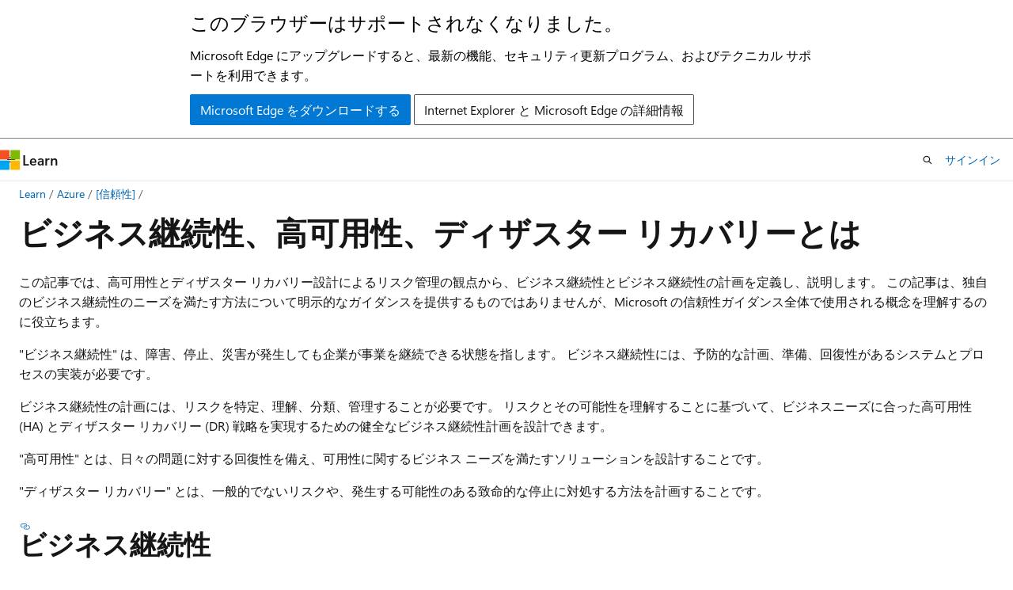

--- FILE ---
content_type: text/html
request_url: https://learn.microsoft.com/ja-jp/azure/reliability/concept-business-continuity-high-availability-disaster-recovery
body_size: 97140
content:
 <!DOCTYPE html>
		<html
			class="layout layout-holy-grail   show-table-of-contents conceptual show-breadcrumb default-focus"
			lang="ja-jp"
			dir="ltr"
			data-authenticated="false"
			data-auth-status-determined="false"
			data-target="docs"
			x-ms-format-detection="none"
		>
			
		<head>
			<title>ビジネス継続性、高可用性、ディザスター リカバリーとは | Microsoft Learn</title>
			<meta charset="utf-8" />
			<meta name="viewport" content="width=device-width, initial-scale=1.0" />
			<meta name="color-scheme" content="light dark" />

			<meta name="description" content="Microsoft Azure ベースのソリューションのビジネス継続性、高可用性、ディザスター リカバリーについて理解します。" />
			<link rel="canonical" href="https://learn.microsoft.com/ja-jp/azure/reliability/concept-business-continuity-high-availability-disaster-recovery" /> 

			<!-- Non-customizable open graph and sharing-related metadata -->
			<meta name="twitter:card" content="summary_large_image" />
			<meta name="twitter:site" content="@MicrosoftLearn" />
			<meta property="og:type" content="website" />
			<meta property="og:image:alt" content="Microsoft Learn" />
			<meta property="og:image" content="https://learn.microsoft.com/en-us/media/open-graph-image.png" />
			<!-- Page specific open graph and sharing-related metadata -->
			<meta property="og:title" content="ビジネス継続性、高可用性、ディザスター リカバリーとは" />
			<meta property="og:url" content="https://learn.microsoft.com/ja-jp/azure/reliability/concept-business-continuity-high-availability-disaster-recovery" />
			<meta property="og:description" content="Microsoft Azure ベースのソリューションのビジネス継続性、高可用性、ディザスター リカバリーについて理解します。" />
			<meta name="platform_id" content="27b7cca4-b2e1-0abf-4b61-aed7c0b0ce33" /> <meta name="scope" content="Azure" />
			<meta name="locale" content="ja-jp" />
			 <meta name="adobe-target" content="true" /> 
			<meta name="uhfHeaderId" content="azure" />

			<meta name="page_type" content="conceptual" />

			<!--page specific meta tags-->
			

			<!-- custom meta tags -->
			
		<meta name="schema" content="Conceptual" />
	
		<meta name="author" content="anaharris-ms" />
	
		<meta name="breadcrumb_path" content="/azure/bread/toc.json" />
	
		<meta name="depot_name" content="Azure.azure-documents" />
	
		<meta name="document_id" content="708ab819-749c-054d-0ecb-c03e46d095ed" />
	
		<meta name="document_version_independent_id" content="c2a92337-4175-21bc-0ec0-015353467165" />
	
		<meta name="feedback_help_link_type" content="get-help-at-qna" />
	
		<meta name="feedback_help_link_url" content="https://learn.microsoft.com/answers/tags/133/azure" />
	
		<meta name="feedback_product_url" content="https://feedback.azure.com/d365community/forum/79b1327d-d925-ec11-b6e6-000d3a4f06a4" />
	
		<meta name="feedback_system" content="Standard" />
	
		<meta name="git_commit_id" content="a13183cf8fa0bbdceffac152b6419745689b6ffb" />
	
		<meta name="gitcommit" content="https://github.com/MicrosoftDocs/azure-docs-pr/blob/a13183cf8fa0bbdceffac152b6419745689b6ffb/articles/reliability/concept-business-continuity-high-availability-disaster-recovery.md" />
	
		<meta name="learn_banner_products" content="azure" />
	
		<meta name="ms.author" content="anaharris" />
	
		<meta name="ms.custom" content="subject-reliability" />
	
		<meta name="ms.date" content="2025-11-04T00:00:00Z" />
	
		<meta name="ms.service" content="azure" />
	
		<meta name="ms.subservice" content="azure-reliability" />
	
		<meta name="ms.suite" content="office" />
	
		<meta name="ms.topic" content="conceptual" />
	
		<meta name="original_content_git_url" content="https://github.com/MicrosoftDocs/azure-docs-pr/blob/live/articles/reliability/concept-business-continuity-high-availability-disaster-recovery.md" />
	
		<meta name="permissioned-type" content="public" />
	
		<meta name="recommendation_types" content="Training" />
	
		<meta name="recommendation_types" content="Certification" />
	
		<meta name="recommendations" content="true" />
	
		<meta name="site_name" content="Docs" />
	
		<meta name="updated_at" content="2026-01-08T00:20:00Z" />
	
		<meta name="ms.translationtype" content="MT" />
	
		<meta name="ms.contentlocale" content="ja-jp" />
	
		<meta name="loc_version" content="2026-01-07T23:26:16.2626527Z" />
	
		<meta name="loc_source_id" content="Github-70773711#live" />
	
		<meta name="loc_file_id" content="Github-70773711.live.Azure.azure-documents.articles/reliability/concept-business-continuity-high-availability-disaster-recovery.md" />
	
		<meta name="toc_rel" content="toc.json" />
	
		<meta name="word_count" content="13428" />
	
		<meta name="asset_id" content="reliability/concept-business-continuity-high-availability-disaster-recovery" />
	
		<meta name="item_type" content="Content" />
	
		<meta name="monikers" content="migrate" />
	
		<meta name="monikers" content="cyclecloud-8" />
	
		<meta name="monikers" content="cyclecloud-7" />
	
		<meta name="monikers" content="migrate-classic" />
	
		<meta name="previous_tlsh_hash" content="46AF020322C5B522A2301B151A9B4E04CA0068E72B403095949DED58BE9F822BACDE3F623A7EF3C574365D6492F26D9D66E8B48DECABFCA37736813DD430B9643DFE005774" />
	
		<meta name="github_feedback_content_git_url" content="https://github.com/MicrosoftDocs/azure-docs/blob/main/articles/reliability/concept-business-continuity-high-availability-disaster-recovery.md" />
	 

			<!-- assets and js globals -->
			
			<link rel="stylesheet" href="/static/assets/0.4.03301.7415-7dd881c1/styles/site-ltr.css" />
			
			<link rel="preconnect" href="//mscom.demdex.net" crossorigin />
						<link rel="dns-prefetch" href="//target.microsoft.com" />
						<link rel="dns-prefetch" href="//microsoftmscompoc.tt.omtrdc.net" />
						<link
							rel="preload"
							as="script"
							href="/static/third-party/adobe-target/at-js/2.9.0/at.js"
							integrity="sha384-l4AKhsU8cUWSht4SaJU5JWcHEWh1m4UTqL08s6b/hqBLAeIDxTNl+AMSxTLx6YMI"
							crossorigin="anonymous"
							id="adobe-target-script"
							type="application/javascript"
						/>
			<script src="https://wcpstatic.microsoft.com/mscc/lib/v2/wcp-consent.js"></script>
			<script src="https://js.monitor.azure.com/scripts/c/ms.jsll-4.min.js"></script>
			<script src="/_themes/docs.theme/master/ja-jp/_themes/global/deprecation.js"></script>

			<!-- msdocs global object -->
			<script id="msdocs-script">
		var msDocs = {
  "environment": {
    "accessLevel": "online",
    "azurePortalHostname": "portal.azure.com",
    "reviewFeatures": false,
    "supportLevel": "production",
    "systemContent": true,
    "siteName": "learn",
    "legacyHosting": false
  },
  "data": {
    "contentLocale": "ja-jp",
    "contentDir": "ltr",
    "userLocale": "ja-jp",
    "userDir": "ltr",
    "pageTemplate": "Conceptual",
    "brand": "azure",
    "context": {},
    "standardFeedback": true,
    "showFeedbackReport": false,
    "feedbackHelpLinkType": "get-help-at-qna",
    "feedbackHelpLinkUrl": "https://learn.microsoft.com/answers/tags/133/azure",
    "feedbackSystem": "Standard",
    "feedbackGitHubRepo": "MicrosoftDocs/azure-docs",
    "feedbackProductUrl": "https://feedback.azure.com/d365community/forum/79b1327d-d925-ec11-b6e6-000d3a4f06a4",
    "extendBreadcrumb": false,
    "isEditDisplayable": false,
    "isPrivateUnauthorized": false,
    "hideViewSource": false,
    "isPermissioned": false,
    "hasRecommendations": true,
    "contributors": [
      {
        "name": "anaharris-ms",
        "url": "https://github.com/anaharris-ms"
      },
      {
        "name": "prmerger-automator[bot]",
        "url": "https://github.com/prmerger-automator[bot]"
      },
      {
        "name": "johndowns",
        "url": "https://github.com/johndowns"
      },
      {
        "name": "LiSeda",
        "url": "https://github.com/LiSeda"
      }
    ]
  },
  "functions": {}
};;
	</script>

			<!-- base scripts, msdocs global should be before this -->
			<script src="/static/assets/0.4.03301.7415-7dd881c1/scripts/ja-jp/index-docs.js"></script>
			

			<!-- json-ld -->
			
		</head>
	
			<body
				id="body"
				data-bi-name="body"
				class="layout-body "
				lang="ja-jp"
				dir="ltr"
			>
				<header class="layout-body-header">
		<div class="header-holder has-default-focus">
			
		<a
			href="#main"
			
			style="z-index: 1070"
			class="outline-color-text visually-hidden-until-focused position-fixed inner-focus focus-visible top-0 left-0 right-0 padding-xs text-align-center background-color-body"
			
		>
			メイン コンテンツにスキップ
		</a>
	
		<a
			href="#"
			data-skip-to-ask-learn
			style="z-index: 1070"
			class="outline-color-text visually-hidden-until-focused position-fixed inner-focus focus-visible top-0 left-0 right-0 padding-xs text-align-center background-color-body"
			hidden
		>
			Ask Learn チャット エクスペリエンスにスキップする
		</a>
	

			<div hidden id="cookie-consent-holder" data-test-id="cookie-consent-container"></div>
			<!-- Unsupported browser warning -->
			<div
				id="unsupported-browser"
				style="background-color: white; color: black; padding: 16px; border-bottom: 1px solid grey;"
				hidden
			>
				<div style="max-width: 800px; margin: 0 auto;">
					<p style="font-size: 24px">このブラウザーはサポートされなくなりました。</p>
					<p style="font-size: 16px; margin-top: 16px;">
						Microsoft Edge にアップグレードすると、最新の機能、セキュリティ更新プログラム、およびテクニカル サポートを利用できます。
					</p>
					<div style="margin-top: 12px;">
						<a
							href="https://go.microsoft.com/fwlink/p/?LinkID=2092881 "
							style="background-color: #0078d4; border: 1px solid #0078d4; color: white; padding: 6px 12px; border-radius: 2px; display: inline-block;"
						>
							Microsoft Edge をダウンロードする
						</a>
						<a
							href="https://learn.microsoft.com/en-us/lifecycle/faq/internet-explorer-microsoft-edge"
							style="background-color: white; padding: 6px 12px; border: 1px solid #505050; color: #171717; border-radius: 2px; display: inline-block;"
						>
							Internet Explorer と Microsoft Edge の詳細情報
						</a>
					</div>
				</div>
			</div>
			<!-- site header -->
			<header
				id="ms--site-header"
				data-test-id="site-header-wrapper"
				role="banner"
				itemscope="itemscope"
				itemtype="http://schema.org/Organization"
			>
				<div
					id="ms--mobile-nav"
					class="site-header display-none-tablet padding-inline-none gap-none"
					data-bi-name="mobile-header"
					data-test-id="mobile-header"
				></div>
				<div
					id="ms--primary-nav"
					class="site-header display-none display-flex-tablet"
					data-bi-name="L1-header"
					data-test-id="primary-header"
				></div>
				<div
					id="ms--secondary-nav"
					class="site-header display-none display-flex-tablet"
					data-bi-name="L2-header"
					data-test-id="secondary-header"
					
				></div>
			</header>
			
		<!-- banner -->
		<div data-banner>
			<div id="disclaimer-holder"></div>
			
		</div>
		<!-- banner end -->
	
		</div>
	</header>
				 <section
					id="layout-body-menu"
					class="layout-body-menu display-flex"
					data-bi-name="menu"
			  >
					
		<div
			id="left-container"
			class="left-container display-none display-block-tablet padding-inline-sm padding-bottom-sm width-full"
			data-toc-container="true"
		>
			<!-- Regular TOC content (default) -->
			<div id="ms--toc-content" class="height-full">
				<nav
					id="affixed-left-container"
					class="margin-top-sm-tablet position-sticky display-flex flex-direction-column"
					aria-label="プライマリ"
					data-bi-name="left-toc"
					role="navigation"
				></nav>
			</div>
			<!-- Collapsible TOC content (hidden by default) -->
			<div id="ms--toc-content-collapsible" class="height-full" hidden>
				<nav
					id="affixed-left-container"
					class="margin-top-sm-tablet position-sticky display-flex flex-direction-column"
					aria-label="プライマリ"
					data-bi-name="left-toc"
					role="navigation"
				>
					<div
						id="ms--collapsible-toc-header"
						class="display-flex justify-content-flex-end margin-bottom-xxs"
					>
						<button
							type="button"
							class="button button-clear inner-focus"
							data-collapsible-toc-toggle
							aria-expanded="true"
							aria-controls="ms--collapsible-toc-content"
							aria-label="目次"
						>
							<span class="icon font-size-h4" aria-hidden="true">
								<span class="docon docon-panel-left-contract"></span>
							</span>
						</button>
					</div>
				</nav>
			</div>
		</div>
	
			  </section>

				<main
					id="main"
					role="main"
					class="layout-body-main "
					data-bi-name="content"
					lang="ja-jp"
					dir="ltr"
				>
					
			<div
		id="ms--content-header"
		class="content-header default-focus border-bottom-none"
		data-bi-name="content-header"
	>
		<div class="content-header-controls margin-xxs margin-inline-sm-tablet">
			<button
				type="button"
				class="contents-button button button-sm margin-right-xxs"
				data-bi-name="contents-expand"
				aria-haspopup="true"
				data-contents-button
			>
				<span class="icon" aria-hidden="true"><span class="docon docon-menu"></span></span>
				<span class="contents-expand-title"> 目次 </span>
			</button>
			<button
				type="button"
				class="ap-collapse-behavior ap-expanded button button-sm"
				data-bi-name="ap-collapse"
				aria-controls="action-panel"
			>
				<span class="icon" aria-hidden="true"><span class="docon docon-exit-mode"></span></span>
				<span>エディター モードを終了する</span>
			</button>
		</div>
	</div>
			<div data-main-column class="padding-sm padding-top-none padding-top-sm-tablet">
				<div>
					
		<div id="article-header" class="background-color-body margin-bottom-xs display-none-print">
			<div class="display-flex align-items-center justify-content-space-between">
				
		<details
			id="article-header-breadcrumbs-overflow-popover"
			class="popover"
			data-for="article-header-breadcrumbs"
		>
			<summary
				class="button button-clear button-primary button-sm inner-focus"
				aria-label="すべての階層リンク"
			>
				<span class="icon">
					<span class="docon docon-more"></span>
				</span>
			</summary>
			<div id="article-header-breadcrumbs-overflow" class="popover-content padding-none"></div>
		</details>

		<bread-crumbs
			id="article-header-breadcrumbs"
			role="group"
			aria-label="階層リンク"
			data-test-id="article-header-breadcrumbs"
			class="overflow-hidden flex-grow-1 margin-right-sm margin-right-md-tablet margin-right-lg-desktop margin-left-negative-xxs padding-left-xxs"
		></bread-crumbs>
	 
		<div
			id="article-header-page-actions"
			class="opacity-none margin-left-auto display-flex flex-wrap-no-wrap align-items-stretch"
		>
			
		<button
			class="button button-sm border-none inner-focus display-none-tablet flex-shrink-0 "
			data-bi-name="ask-learn-assistant-entry"
			data-test-id="ask-learn-assistant-modal-entry-mobile"
			data-ask-learn-modal-entry
			
			type="button"
			style="min-width: max-content;"
			aria-expanded="false"
			aria-label="Learn に質問する"
			hidden
		>
			<span class="icon font-size-lg" aria-hidden="true">
				<span class="docon docon-chat-sparkle-fill gradient-ask-learn-logo"></span>
			</span>
		</button>
		<button
			class="button button-sm display-none display-inline-flex-tablet display-none-desktop flex-shrink-0 margin-right-xxs border-color-ask-learn "
			data-bi-name="ask-learn-assistant-entry"
			
			data-test-id="ask-learn-assistant-modal-entry-tablet"
			data-ask-learn-modal-entry
			type="button"
			style="min-width: max-content;"
			aria-expanded="false"
			hidden
		>
			<span class="icon font-size-lg" aria-hidden="true">
				<span class="docon docon-chat-sparkle-fill gradient-ask-learn-logo"></span>
			</span>
			<span>Learn に質問する</span>
		</button>
		<button
			class="button button-sm display-none flex-shrink-0 display-inline-flex-desktop margin-right-xxs border-color-ask-learn "
			data-bi-name="ask-learn-assistant-entry"
			
			data-test-id="ask-learn-assistant-flyout-entry"
			data-ask-learn-flyout-entry
			data-flyout-button="toggle"
			type="button"
			style="min-width: max-content;"
			aria-expanded="false"
			aria-controls="ask-learn-flyout"
			hidden
		>
			<span class="icon font-size-lg" aria-hidden="true">
				<span class="docon docon-chat-sparkle-fill gradient-ask-learn-logo"></span>
			</span>
			<span>Learn に質問する</span>
		</button>
	 
		<button
			type="button"
			id="ms--focus-mode-button"
			data-focus-mode
			data-bi-name="focus-mode-entry"
			class="button button-sm flex-shrink-0 margin-right-xxs display-none display-inline-flex-desktop"
		>
			<span class="icon font-size-lg" aria-hidden="true">
				<span class="docon docon-glasses"></span>
			</span>
			<span>フォーカス モード</span>
		</button>
	 

			<details class="popover popover-right" id="article-header-page-actions-overflow">
				<summary
					class="justify-content-flex-start button button-clear button-sm button-primary inner-focus"
					aria-label="その他の操作"
					title="その他の操作"
				>
					<span class="icon" aria-hidden="true">
						<span class="docon docon-more-vertical"></span>
					</span>
				</summary>
				<div class="popover-content">
					
		<button
			data-page-action-item="overflow-mobile"
			type="button"
			class="button-block button-sm inner-focus button button-clear display-none-tablet justify-content-flex-start text-align-left"
			data-bi-name="contents-expand"
			data-contents-button
			data-popover-close
		>
			<span class="icon">
				<span class="docon docon-editor-list-bullet" aria-hidden="true"></span>
			</span>
			<span class="contents-expand-title">目次</span>
		</button>
	 
		<a
			id="lang-link-overflow"
			class="button-sm inner-focus button button-clear button-block justify-content-flex-start text-align-left"
			data-bi-name="language-toggle"
			data-page-action-item="overflow-all"
			data-check-hidden="true"
			data-read-in-link
			href="#"
			hidden
		>
			<span class="icon" aria-hidden="true" data-read-in-link-icon>
				<span class="docon docon-locale-globe"></span>
			</span>
			<span data-read-in-link-text>英語で読む</span>
		</a>
	 
		<button
			type="button"
			class="collection button button-clear button-sm button-block justify-content-flex-start text-align-left inner-focus"
			data-list-type="collection"
			data-bi-name="collection"
			data-page-action-item="overflow-all"
			data-check-hidden="true"
			data-popover-close
		>
			<span class="icon" aria-hidden="true">
				<span class="docon docon-circle-addition"></span>
			</span>
			<span class="collection-status">追加</span>
		</button>
	
					
		<button
			type="button"
			class="collection button button-block button-clear button-sm justify-content-flex-start text-align-left inner-focus"
			data-list-type="plan"
			data-bi-name="plan"
			data-page-action-item="overflow-all"
			data-check-hidden="true"
			data-popover-close
			hidden
		>
			<span class="icon" aria-hidden="true">
				<span class="docon docon-circle-addition"></span>
			</span>
			<span class="plan-status">プランへの追加</span>
		</button>
	  
					
		<hr class="margin-block-xxs" />
		<h4 class="font-size-sm padding-left-xxs">次の方法で共有</h4>
		
					<a
						class="button button-clear button-sm inner-focus button-block justify-content-flex-start text-align-left text-decoration-none share-facebook"
						data-bi-name="facebook"
						data-page-action-item="overflow-all"
						href="#"
					>
						<span class="icon color-primary" aria-hidden="true">
							<span class="docon docon-facebook-share"></span>
						</span>
						<span>Facebook</span>
					</a>

					<a
						href="#"
						class="button button-clear button-sm inner-focus button-block justify-content-flex-start text-align-left text-decoration-none share-twitter"
						data-bi-name="twitter"
						data-page-action-item="overflow-all"
					>
						<span class="icon color-text" aria-hidden="true">
							<span class="docon docon-xlogo-share"></span>
						</span>
						<span>x.com</span>
					</a>

					<a
						href="#"
						class="button button-clear button-sm inner-focus button-block justify-content-flex-start text-align-left text-decoration-none share-linkedin"
						data-bi-name="linkedin"
						data-page-action-item="overflow-all"
					>
						<span class="icon color-primary" aria-hidden="true">
							<span class="docon docon-linked-in-logo"></span>
						</span>
						<span>LinkedIn</span>
					</a>
					<a
						href="#"
						class="button button-clear button-sm inner-focus button-block justify-content-flex-start text-align-left text-decoration-none share-email"
						data-bi-name="email"
						data-page-action-item="overflow-all"
					>
						<span class="icon color-primary" aria-hidden="true">
							<span class="docon docon-mail-message"></span>
						</span>
						<span>電子メール</span>
					</a>
			  
	 
		<hr class="margin-block-xxs" />
		<button
			class="button button-block button-clear button-sm justify-content-flex-start text-align-left inner-focus"
			type="button"
			data-bi-name="print"
			data-page-action-item="overflow-all"
			data-popover-close
			data-print-page
			data-check-hidden="true"
		>
			<span class="icon color-primary" aria-hidden="true">
				<span class="docon docon-print"></span>
			</span>
			<span>印刷</span>
		</button>
	
				</div>
			</details>
		</div>
	
			</div>
		</div>
	  
		<!-- privateUnauthorizedTemplate is hidden by default -->
		<div unauthorized-private-section data-bi-name="permission-content-unauthorized-private" hidden>
			<hr class="hr margin-top-xs margin-bottom-sm" />
			<div class="notification notification-info">
				<div class="notification-content">
					<p class="margin-top-none notification-title">
						<span class="icon">
							<span class="docon docon-exclamation-circle-solid" aria-hidden="true"></span>
						</span>
						<span>Note</span>
					</p>
					<p class="margin-top-none authentication-determined not-authenticated">
						このページにアクセスするには、承認が必要です。 <a class="docs-sign-in" href="#" data-bi-name="permission-content-sign-in">サインイン</a>または<a  class="docs-change-directory" data-bi-name="permisson-content-change-directory">ディレクトリの変更</a>を試すことができます。
					</p>
					<p class="margin-top-none authentication-determined authenticated">
						このページにアクセスするには、承認が必要です。 <a class="docs-change-directory" data-bi-name="permisson-content-change-directory">ディレクトリの変更</a>を試すことができます。
					</p>
				</div>
			</div>
		</div>
	
					<div class="content"><h1 id="what-are-business-continuity-high-availability-and-disaster-recovery">ビジネス継続性、高可用性、ディザスター リカバリーとは</h1></div>
					
		<div
			id="article-metadata"
			data-bi-name="article-metadata"
			data-test-id="article-metadata"
			class="page-metadata-container display-flex gap-xxs justify-content-space-between align-items-center flex-wrap-wrap"
		>
			 
				<div
					id="user-feedback"
					class="margin-block-xxs display-none display-none-print"
					hidden
					data-hide-on-archived
				>
					
		<button
			id="user-feedback-button"
			data-test-id="conceptual-feedback-button"
			class="button button-sm button-clear button-primary display-none"
			type="button"
			data-bi-name="user-feedback-button"
			data-user-feedback-button
			hidden
		>
			<span class="icon" aria-hidden="true">
				<span class="docon docon-like"></span>
			</span>
			<span>フィードバック</span>
		</button>
	
				</div>
		  
		</div>
	 
		<div data-id="ai-summary" hidden>
			<div id="ms--ai-summary-cta" class="margin-top-xs display-flex align-items-center">
				<span class="icon" aria-hidden="true">
					<span class="docon docon-sparkle-fill gradient-text-vivid"></span>
				</span>
				<button
					id="ms--ai-summary"
					type="button"
					class="tag tag-sm tag-suggestion margin-left-xxs"
					data-test-id="ai-summary-cta"
					data-bi-name="ai-summary-cta"
					data-an="ai-summary"
				>
					<span class="ai-summary-cta-text">
						この記事を要約してください
					</span>
				</button>
			</div>
			<!-- Slot where the client will render the summary card after the user clicks the CTA -->
			<div id="ms--ai-summary-header" class="margin-top-xs"></div>
		</div>
	 
		<nav
			id="center-doc-outline"
			class="doc-outline is-hidden-desktop display-none-print margin-bottom-sm"
			data-bi-name="intopic toc"
			aria-label="この記事の内容"
		>
			<h2 id="ms--in-this-article" class="title is-6 margin-block-xs">
				この記事の内容
			</h2>
		</nav>
	
					<div class="content"><p>この記事では、高可用性とディザスター リカバリー設計によるリスク管理の観点から、ビジネス継続性とビジネス継続性の計画を定義し、説明します。 この記事は、独自のビジネス継続性のニーズを満たす方法について明示的なガイダンスを提供するものではありませんが、Microsoft の信頼性ガイダンス全体で使用される概念を理解するのに役立ちます。</p>
<p>"ビジネス継続性" は、障害、停止、災害が発生しても企業が事業を継続できる状態を指します。<em></em> ビジネス継続性には、予防的な計画、準備、回復性があるシステムとプロセスの実装が必要です。</p>
<p>ビジネス継続性の計画には、リスクを特定、理解、分類、管理することが必要です。 リスクとその可能性を理解することに基づいて、ビジネスニーズに合った高可用性 (HA) とディザスター リカバリー (DR) 戦略を実現するための健全なビジネス継続性計画を設計できます。</p>
<p>"高可用性" とは、日々の問題に対する回復性を備え、可用性に関するビジネス ニーズを満たすソリューションを設計することです。<em></em></p>
<p>"ディザスター リカバリー" とは、一般的でないリスクや、発生する可能性のある致命的な停止に対処する方法を計画することです。<em></em></p>
<h2 id="business-continuity">ビジネス継続性</h2>
<p>一般に、クラウド ソリューションはビジネス運用に直接関連付けられています。 クラウド ソリューションが利用できなくなったり、重大な問題が発生したりするたびに、ビジネス運用に深刻な影響が出る可能性があります。 影響が重大な場合はビジネス継続性が損なわれる可能性があります。</p>
<p>ビジネス継続性に対する重大な影響には次のようなものがあります。</p>
<ul>
<li>事業収入の損失。</li>
<li>ユーザーに重要なサービスを提供できない。</li>
<li>顧客または他の当事者に対するコミットメント違反。</li>
</ul>
<p>ビジネス上の期待と障害の結果を理解して、ワークロードを設計、実装、運用する関係者を含む重要な利害関係者に伝えることが重要です。 そうすると、それらの利害関係者は、そのビジョンの達成に必要なコストを分担することで対応します。 通常、予算やその他の制約に基づいて、そのビジョンの交渉と修正のプロセスがあります。</p>
<h3 id="business-continuity-planning">事業継続計画</h3>
<p>ビジネス継続性への悪影響を制御または完全に回避するには、"ビジネス継続性計画" を事前に作成することが重要です。<em></em> ビジネス継続性計画は、リスク評価と、さまざまなアプローチを通じてそれらのリスクを制御する方法の開発に基づいています。 軽減すべき具体的なリスクとアプローチは、組織とワークロードごとに異なります。</p>
<p>ビジネス継続性計画では、クラウド プラットフォーム自体の回復性機能だけでなく、アプリケーションの機能も考慮します。 堅牢なビジネス継続性計画には、要員、ビジネス関連の手動または自動化されたプロセス、その他のテクノロジなど、ビジネスにおけるサポートのあらゆる側面も組み込まれています。</p>
<p>ビジネス継続性計画には、次の一連の手順を含める必要があります。</p>
<ol>
<li><p>
              <strong>重要度レベルの分類</strong>。 ワークロードは、ビジネスにとっての重要度に基づいて、異なる <em>重要度レベル</em> に分類できます。 各レベルには可用性に関する要件が異なるため、ビジネス継続性計画の要件が異なります。 ワークロードのクリティカルレベルを決定するには、「 <a href="/ja-jp/azure/well-architected/design-guides/disaster-recovery#select-your-criticality-tier" data-linktype="absolute-path">Well-Architected Framework - 重要度レベルを選択する」を参照してください</a>。</p>
</li>
<li><p>
              <strong>リスクの識別</strong>。 ワークロードの可用性または機能に対するリスクを特定します。 考えられるリスクは、ネットワークの問題、ハードウェア障害、人的エラー、リージョンの停止などです。各リスクの影響を理解します。</p>
</li>
<li><p>
              <strong>リスク分類</strong>。 各リスクを、HA のための計画に組み込むべき一般的なリスクと、DR 計画の一部とする一般的でないリスクのいずれかとして分類します。</p>
</li>
<li><p>
              <strong>リスクの軽減</strong>。 リスクを最小限に抑えたり軽減したりするために、冗長性、レプリケーション、フェールオーバー、バックアップを使用するなどの HA または DR の軽減戦略を設計します。 また、技術面以外の、およびプロセスベースの軽減策と制御を検討します。</p>
</li>
</ol>
<p>ビジネス継続性計画はプロセスであり、1 回限りのイベントではありません。 作成されたビジネス継続性計画は、関連性が高く効果的であり、現在のビジネス ニーズをサポートしていることを確認するために、定期的に見直して更新する必要があります。</p>
<h4 id="risk-identification">リスクの特定</h4>
<p>ビジネス継続性計画の最初のフェーズは、ワークロードの可用性または機能に対するリスクを特定することです。 各リスクを分析して、その可能性と重大度を理解する必要があります。 重大度は、潜在的なダウンタイムやデータ損失、およびソリューション設計の残りの部分で悪影響を補えるかどうかを考慮したものである必要があります。</p>
<p>次の表は、リスクを発生の可能性の高い順に並べたものであり、すべてのリスクを網羅した一覧ではありません。</p>
<table>
<thead>
<tr>
<th>リスクの例</th>
<th>説明</th>
<th>規則性 (確率)</th>
</tr>
</thead>
<tbody>
<tr>
<td>一時的なネットワークの問題</td>
<td>ネットワーク スタックのコンポーネントの一時的な障害。短時間 (通常は数秒以下) で復旧できます。</td>
<td>レギュラー</td>
</tr>
<tr>
<td>仮想マシンの再起動</td>
<td>使用している仮想マシン、または依存サービスによって使用されている仮想マシンの再起動。 再起動は、仮想マシンがクラッシュしたり、パッチを適用する必要が生じたりするために発生する可能性があります。</td>
<td>レギュラー</td>
</tr>
<tr>
<td>ハードウェアの障害</td>
<td>ハードウェア ノード、ラック、クラスターなど、データセンター内のコンポーネントの障害。</td>
<td>ときどき</td>
</tr>
<tr>
<td>データセンターの停止</td>
<td>停電、ネットワーク接続の問題、加熱と冷却の問題など、ほとんどのデータセンターまたはすべてのデータセンターに影響を与える停止。</td>
<td>まれ</td>
</tr>
<tr>
<td>リージョンの停止</td>
<td>大規模な自然災害など、大都市圏全体またはより広い地域に影響を与える停止。</td>
<td>非常にまれ</td>
</tr>
</tbody>
</table>
<p>ビジネス継続性の計画は、クラウド プラットフォームとインフラストラクチャについてだけ考えればよいのではありません。 人為的ミスのリスクを考慮することが重要です。 さらに、従来はセキュリティ、パフォーマンス、または運用上のリスクと見なされていたであろう一部のリスクも、ソリューションの可用性に影響を与えるため、信頼性リスクと見なす必要があります。</p>
<p>次に例をいくつか示します。</p>
<table>
<thead>
<tr>
<th>リスクの例</th>
<th>説明</th>
</tr>
</thead>
<tbody>
<tr>
<td>データの損失または破損</td>
<td>データが誤って、またはランサムウェア攻撃などのセキュリティ侵害によって、削除、上書きされたり、破損したりする。</td>
</tr>
<tr>
<td>ソフトウェアのバグ</td>
<td>新しいコードまたは更新されたコードをデプロイしたことで、可用性または整合性に影響を与えるバグが発生し、ワークロードが正常に動作しなくなる。</td>
</tr>
<tr>
<td>失敗した展開</td>
<td>新しいコンポーネントまたはバージョンのデプロイが失敗し、ソリューションが一貫性のない状態になる。</td>
</tr>
<tr>
<td>サービス拒否攻撃</td>
<td>ソリューションの正当な使用を妨げるためにシステムが攻撃された。</td>
</tr>
<tr>
<td>不正な管理者</td>
<td>管理者特権を持つユーザーが、システムに対して意図的に有害なアクションを実行した。</td>
</tr>
<tr>
<td>アプリケーションへの予期しないトラフィックの流入</td>
<td>トラフィックの急増により、システムのリソースが圧迫されている。</td>
</tr>
</tbody>
</table>
<p>"障害モード分析" (FMA) は、ワークロードまたはそのコンポーネントにどのように障害が発生する可能性があり、そのような状況でソリューションがどのように動作するかを特定するプロセスです。<em></em> 詳細については。「<a href="/ja-jp/azure/well-architected/reliability/failure-mode-analysis" data-linktype="absolute-path">障害モード分析を実行するための推奨事項</a>」を参照してください。</p>
<h4 id="risk-classification">リスク分類</h4>
<p>ビジネス継続性計画では、一般的なリスクと一般的でないリスクの両方に対処する必要があります。</p>
<ul>
<li><p>"一般的なリスク" は計画に組み込まれており、想定されています。<em></em> たとえば、クラウド環境では、ネットワークの短時間の停止、パッチによる機器の再起動、サービスがビジー状態の場合のタイムアウトなど、 <em>一時的な障害</em> や <em>障害</em>が発生するのが一般的です。 これらのイベントは定常的に発生するため、ワークロードにはこれらに対する回復性が必要です。</p>
<p>高可用性戦略では、この種類の各リスクを考慮して制御する必要があります。</p>
</li>
<li><p>"一般的でないリスク" は、自然災害や大規模なネットワーク攻撃など、予期しないイベントの結果であり、致命的な停止につながる可能性があります。<em></em></p>
<p>ディザスター リカバリー プロセスは、このようなまれなリスクに対処します。</p>
</li>
</ul>
<p>高可用性とディザスター リカバリーは相互に関連しているため、両方の戦略を一緒に計画することが重要です。</p>
<p>リスク分類はワークロード アーキテクチャとビジネス要件に依存し、一部のリスクは 1 つのワークロードの場合は HA、別のワークロードの場合は DR として分類できます。 たとえば、Azure リージョンの完全な停止は、通常、そのリージョンのワークロードに対する DR リスクと見なされます。 ただし、完全なレプリケーション、冗長性、自動リージョン フェールオーバーを備えたアクティブ/アクティブ構成で複数の Azure リージョンを使用するワークロードの場合、リージョンの停止は HA リスクとして分類されます。</p>
<h4 id="risk-mitigation">リスク軽減</h4>
<p>リスク軽減は、ビジネス継続性に対するリスクを最小限に抑える、あるいは軽減するための HA または DR の戦略を策定することです。 リスク軽減策には、テクノロジベースのものと人間中心のものがあります。</p>
<h5 id="technology-based-risk-mitigation">テクノロジベースのリスク軽減策</h5>
<p>テクノロジベースのリスク軽減策では、ワークロードがどのように実装および構成されているかに基づくリスク コントロールが使用されます。次に例を示します。</p>
<ul>
<li>冗長性</li>
<li>データのレプリケーション</li>
<li>[フェールオーバー]</li>
<li>バックアップ</li>
</ul>
<p>テクノロジベースのリスク コントロールは、ビジネス継続性計画のコンテキスト内で考慮する必要があります。</p>
<p>次に例を示します。</p>
<ul>
<li><p><em>少ないダウンタイムの要件</em> 一部のビジネス継続性計画では、厳格な<a href="#high-availability" data-linktype="self-bookmark">高可用性</a>の要件により、どのような形でもダウンタイムのリスクを許容できません。 特定のテクノロジベースの制御では、人が通知を受け取ってから応答する時間が必要になる場合があります。 低速な手動プロセスを含むテクノロジベースのリスク コントロールは、リスク軽減戦略に含めることに適さない可能性があります。</p>
</li>
<li><p><em>部分的な障害に対する許容範囲。</em> 一部のビジネス継続性計画では、"機能低下状態" で実行されるワークフローを許容できます。<em></em> ソリューションが機能低下状態で動作する場合、一部のコンポーネントが無効または動作不能である可能性がありますが、基幹業務は引き続き実行できます。 詳細については、「<a href="/ja-jp/azure/well-architected/reliability/self-preservation" data-linktype="absolute-path">self-healing と自己保存に関する推奨事項</a>」を参照してください。</p>
</li>
</ul>
<h5 id="human-based-risk-mitigation">人間中心のリスク軽減策</h5>
<p>人間中心のリスク軽減策では、次のようなビジネス プロセスに基づくリスク コントロールが使用されます。</p>
<ul>
<li>応答プレイブックのトリガー。</li>
<li>手動操作へのフォールバック。</li>
<li>トレーニングとカルチャの変化。</li>
</ul>
<div class="IMPORTANT">
<p>重要</p>
<p>ワークロードを設計、実装、運用、進化させる個人は、適格であることが求められ、懸念がある場合は発言し、システムに対する責任感を持つことが奨励される必要があります。</p>
</div>
<p>人間中心のリスク コントロールは、多くの場合、テクノロジベースのコントロールよりもスピードが遅く、人為的なエラーが発生しやすいため、適切なビジネス継続性計画には、実行中のシステムの状態を変更するあらゆるものに対する正式な変更制御プロセスを含める必要があります。 たとえば、次のプロセスを実装することを検討してください。</p>
<ul>
<li>ワークロードの重要度に従って、ワークロードを厳密にテストします。 変更関連の問題を防ぐには、ワークロードに加えられた変更を必ずテストしてください。</li>
<li>ワークロードの安全なデプロイ プラクティスの一環として、戦略的な品質ゲートを導入します。 詳細については、「<a href="/ja-jp/azure/well-architected/operational-excellence/safe-deployments" data-linktype="absolute-path">安全なデプロイの実践に関する推奨事項</a>」を参照してください。</li>
<li>アドホックな運用アクセスとデータ操作の手順を形式化します。 これらのアクティビティは、どんなに軽微であっても、信頼性インシデントを引き起こす高いリスクを伴う可能性があります。 手順には、別のエンジニアとのペアリング、チェックリストの使用、スクリプトの実行または変更の適用前のピア レビューの実施が含まれる場合があります。</li>
</ul>
<h2 id="high-availability">高可用性</h2>
<p>高可用性とは、一時的な障害や断続的な障害が発生した場合でも、特定のワークロードが必要なレベルのアップタイムを日常的に維持できる状態です。 これらのイベントは定常的に発生するため、各ワークロードは、特定のアプリケーションの要件と顧客の期待事項に従って、高可用性を実現するように設計および構成されていることが重要です。 各ワークロードの HA は、ビジネス継続性計画に影響します。</p>
<p>HA はワークロードごとに異なる可能性があるため、高可用性を決定する際に要件と顧客の期待事項を理解することが重要です。 たとえば、組織がオフィス用品の注文に使用するアプリケーションで必要なアップタイムは、比較的低レベルになる可能性があります。一方、重要な金融アプリケーションでは、はるかに高いアップタイムが必要になるでしょう。 ワークロード内であっても、"フロー" によって要件が異なる場合があります。<em></em> たとえば、eコマース アプリケーションでは、顧客の閲覧と注文をサポートするフローが、注文フルフィルメント フローやバックオフィス処理フローよりも重要になるでしょう。 フローの詳細については、「<a href="/ja-jp/azure/well-architected/reliability/identify-flows" data-linktype="absolute-path">フローの識別と評価に関する推奨事項</a>」を参照してください。</p>
<p>一般的に、アップタイムは稼働状態の割合を示す "稼働率" の桁数に基づいて測定されます。 アップタイムの割合は、特定の期間に許容されるダウンタイムの量に関係します。 次に例をいくつか示します。</p>
<ul>
<li>99.9% のアップタイム要件 (スリー ナイン) では、1 か月に約 43 分間のダウンタイムが許容されます。</li>
<li>99.95% のアップタイム要件 (スリー アンド ハーフ ナイン) では、1 か月に約 21 分間のダウンタイムが許容されます。</li>
</ul>
<p>アップタイム要件が高いほど、障害に対する許容度が低くなり、そのレベルの可用性に到達するために必要な作業が多くなります。 アップタイムは、ノードのような 1 つのコンポーネントの稼働状態ではなく、ワークロード全体の全体的な可用性で測定されます。</p>
<div class="IMPORTANT">
<p>重要</p>
<p>妥当なレベル以上に高い信頼性レベルに達するようにソリューションを過剰に設計しないでください。 ビジネス要件を使用して意思決定を導きます。</p>
</div>
<h3 id="high-availability-design-elements">高可用性の設計要素</h3>
<p>HA 要件を達成するために、ワークロードに多数の設計要素が含まれることがあります。 このセクションでは一般的な要素の一部を以下に示して説明します。</p>
<div class="NOTE">
<p>注</p>
<p>一部のワークロードは "ミッション クリティカル" です。つまり、ダウンタイムが人間の生命と安全に重大な影響を与えたり、大きな財政的損失を招いたりする可能性があります。<em></em> ミッション クリティカルなワークロードを設計する場合、ソリューションを設計してビジネス継続性を管理するときに考慮する必要がある特定の事項があります。 詳細については、「<a href="/ja-jp/azure/well-architected/mission-critical/mission-critical-overview" data-linktype="absolute-path">Azure Well-Architected Framework: ミッション クリティカルなワークロード</a>」を参照してください。</p>
</div>
<h4 id="azure-services-and-tiers-that-support-high-availability">高可用性をサポートする Azure のサービスとレベル</h4>
<p>多くの Azure サービスは高可用性を実現するように設計されており、高可用性ワークロードの構築に使用できます。 次に例をいくつか示します。</p>
<ul>
<li>
              <a href="/ja-jp/azure/reliability/reliability-virtual-machine-scale-sets" data-linktype="absolute-path">Azure Virtual Machine Scale Sets</a> は、VM インスタンスを自動的に作成および管理し、それらの VM インスタンスを分散してインフラストラクチャ障害の影響を軽減することで、仮想マシン (VM) の高可用性を実現します。</li>
<li>
              <a href="/ja-jp/azure/reliability/reliability-app-service" data-linktype="absolute-path">Azure App Service</a> は、異常なノードから正常なノードにワーカーを自動的に移動したり、多くの一般的な障害の種類から自己復旧する機能 (self-healing) を提供するなど、さまざまな方法で高可用性を実現します。</li>
</ul>
<p>それぞれの<a href="overview-reliability-guidance" data-linktype="relative-path">サービス信頼性ガイド</a>を使用してサービスの機能を理解し、使用するレベルを決め、高可用性戦略に含める機能を決定します。</p>
<p>各サービスのサービス レベル アグリーメント (SLA) を確認して、予想される可用性レベルと満たす必要がある条件を理解します。 特定のレベルの可用性を実現するには、特定のレベルのサービスを選択または回避することが必要になる場合があります。 Microsoft の一部のサービスは、SLA が提供されない (開発レベルや Basic レベルなど)、または実行中のシステムにリソースが再要求される可能性がある (スポットベースのオファリングなど) ことを前提に提供されています。 また、一部のレベルでは、<a href="availability-zones-overview" data-linktype="relative-path">可用性ゾーン</a>のサポートなどの信頼性機能が追加されています。</p>
<h4 id="fault-tolerance">フォールト トレランス</h4>
<p>フォールト トレランスは、障害が発生した場合に、一定の定義済みキャパシティでシステムの動作を継続する機能です。 たとえば、Web アプリケーションは、1 つの Web サーバーで障害が発生した場合でも動作を継続するように設計されている場合があります。 フォールト トレランスは、冗長性、フェールオーバー、パーティション分割、適切なサービス レベルの低下、その他の手法によって実現できます。</p>
<p>フォールト トレランスでは、アプリケーションが一時的な障害を処理することも必要です。 独自のコードをビルドするときに、一時的な障害処理を自分で有効にすることが必要になる場合があります。 一部の Azure サービスでは、状況によっては一時的な障害処理が組み込まれています。 たとえば、既定では、Azure Logic Apps は失敗した要求を他のサービスに対して自動的に再試行します。 詳細については、「<a href="/ja-jp/azure/well-architected/reliability/handle-transient-faults" data-linktype="absolute-path">一時的な障害を処理するための推奨事項</a>」を参照してください。</p>
<h4 id="redundancy">冗長性</h4>
<p>冗長性とは、インスタンスまたはデータを複製してワークロードの信頼性を高めるプラクティスです。</p>
<p>冗長性を実現するには、レプリカまたは冗長インスタンスを次の 1 つ以上の方法で分散します。</p>
<ul>
<li>データセンター内 ("ローカル冗長")<em></em></li>
<li>リージョン内の可用性ゾーン間 ("ゾーン冗長")<em></em></li>
<li>リージョン間 ("geo 冗長")。<em></em></li>
</ul>
<p>一部の Azure サービスで冗長オプションがどのように提供されているかの例をいくつか次に示します。</p>
<ul>
<li>
              <a href="/ja-jp/azure/reliability/reliability-app-service" data-linktype="absolute-path">Azure App Service</a> を使用すると、アプリケーションの複数のインスタンスを実行して、1 つのインスタンスで障害が発生した場合でもアプリケーションが利用可能な状態を維持できます。 ゾーン冗長を有効にした場合、これらのインスタンスは、使用する Azure リージョン内の複数の可用性ゾーンに分散されます。</li>
<li>
              <a href="/ja-jp/azure/storage/common/storage-disaster-recovery-guidance" data-linktype="absolute-path">Azure Storage</a> は、少なくとも 3 回データを自動的にレプリケートすることで高可用性を実現します。 ゾーン冗長ストレージ (ZRS) を有効にすることで、それらのレプリカを可用性ゾーン間で分散できます。また、多くのリージョンでは、geo 冗長ストレージ (GRS) を使用してリージョン間でストレージ データをレプリケートすることもできます。</li>
<li>
              <a href="/ja-jp/azure/reliability/reliability-sql-database" data-linktype="absolute-path">Azure SQL Database</a> には複数のレプリカがあり、1 つのレプリカで障害が発生した場合でもデータを確実に利用可能に維持できます。</li>
</ul>
<p>冗長性のしくみの詳細については、「冗長性 <a href="concept-redundancy-replication-backup" data-linktype="relative-path">、レプリケーション、バックアップ</a>」を参照してください。 ソリューションに冗長性を適用する方法については、冗長性の設計に関 <a href="/ja-jp/azure/well-architected/reliability/redundancy" data-linktype="absolute-path">する推奨事項</a> と <a href="/ja-jp/azure/well-architected/reliability/regions-availability-zones" data-linktype="absolute-path">、可用性ゾーンとリージョンを使用するための推奨事項</a>を参照してください。</p>
<h4 id="scalability-and-elasticity">スケーラビリティと弾力性</h4>
<p>スケーラビリティと弾力性は、リソースの追加と削除によって増加した負荷を処理し (スケーラビリティ)、要件の変化に合わせて迅速に行う (弾力性) システムの機能です。 スケーラビリティと弾力性は、ピーク負荷時にシステムの可用性を維持するのに役立ちます。</p>
<p>スケーラビリティは多くの Azure サービスでサポートされています。 次に例をいくつか示します。</p>
<ul>
<li>
              <a href="/ja-jp/azure/virtual-machine-scale-sets/overview" data-linktype="absolute-path">Azure Virtual Machine Scale Sets</a>、<a href="/ja-jp/azure/api-management/api-management-key-concepts" data-linktype="absolute-path">Azure API Management</a>、および他のいくつかのサービスでは、<a href="/ja-jp/azure/azure-monitor/autoscale/autoscale-overview" data-linktype="absolute-path">Azure Monitor の自動スケーリング</a>がサポートされています。 Azure Monitor の自動スケーリングを使用すると、"CPU が一貫して 80% を超えたら別のインスタンスを追加する" などのポリシーを指定できます。</li>
<li>
              <a href="/ja-jp/azure/azure-functions/functions-overview" data-linktype="absolute-path">Azure Functions</a> では、要求を処理するためにインスタンスを動的にプロビジョニングできます。</li>
<li>
              <a href="/ja-jp/azure/cosmos-db/introduction" data-linktype="absolute-path">Azure Cosmos DB</a> では、<a href="/ja-jp/azure/cosmos-db/how-to-choose-offer" data-linktype="absolute-path">自動スケーリング スループット</a>がサポートされており、指定したポリシーに基づいて、データベースに割り当てられたリソースをシステムで自動的に管理できます。</li>
</ul>
<p>スケーラビリティは、部分的または完全な誤動作時に考慮すべき重要な要素です。 レプリカまたはコンピューティング インスタンスが使用不可になった場合は、障害が発生したノードで以前処理されていた負荷を処理するために、残りのコンポーネントの負荷を増やすことが必要になる場合があります。 システムが負荷の予想される変更を処理するのに十分な速さでスケーリングできない場合は、"オーバープロビジョニング" を検討してください。<em></em></p>
<p>スケーラブルで弾力性のあるシステムを設計する方法の詳細については、「<a href="/ja-jp/azure/well-architected/reliability/scaling" data-linktype="absolute-path">信頼性の高いスケーリング戦略を設計するための推奨事項</a>」を参照してください。</p>
<h4 id="zero-downtime-deployment-techniques">ダウンタイムなしのデプロイ手法</h4>
<p>デプロイやその他のシステム変更により、ダウンタイムの重大なリスクが生じます。 ダウンタイムのリスクは高可用性の要件の課題であるため、ダウンタイムなしのデプロイ プラクティスを使用して、ダウンタイムを必要としない更新と構成の変更を行うことが重要です。</p>
<p>ダウンタイムなしのデプロイ手法には、次のようなものがあります。</p>
<ul>
<li>リソースのサブセットを一度に更新する。</li>
<li>新しいデプロイに到達するトラフィックの量を制御する。</li>
<li>ユーザーまたはシステムへの影響を監視する。</li>
<li>以前の既知の適切なデプロイにロールバックするなどして、問題を迅速に修復する。</li>
</ul>
<p>ダウンタイムなしのデプロイ手法の詳細については、「<a href="/ja-jp/devops/operate/safe-deployment-practices" data-linktype="absolute-path">安全なデプロイ プラクティス</a>」を参照してください。</p>
<p>Azure 自体、その独自のサービスにダウンタイムなしのデプロイ アプローチを使用しています。 ご自身の独自アプリケーションをビルドする場合は、次のようなさまざまな方法でダウンタイムなしのデプロイを採用できます。</p>
<ul>
<li>
              <a href="/ja-jp/azure/container-apps/overview" data-linktype="absolute-path">Azure Container Apps</a> では、<a href="/ja-jp/azure/container-apps/revisions" data-linktype="absolute-path">アプリケーションの複数のリビジョン</a>が提供され、ダウンタイムなしのデプロイを実現するために使用できます。</li>
<li>
              <a href="/ja-jp/azure/aks/what-is-aks" data-linktype="absolute-path">Azure Kubernetes Service</a> (AKS) では、ダウンタイムなしのさまざまなデプロイ手法がサポートされています。</li>
</ul>
<p>ダウンタイムなしのデプロイは、多くの場合、アプリケーションのデプロイに関連しますが、構成変更の場合にも使用する必要があります。 構成変更を安全に適用する方法を次に示します。</p>
<ul>
<li>
              <a href="/ja-jp/azure/storage/common/storage-introduction" data-linktype="absolute-path">Azure Storage</a> を使用すると、<a href="/ja-jp/azure/storage/common/storage-account-keys-manage" data-linktype="absolute-path">ストレージ アカウントのアクセス キー</a>を複数のステージで変更できるため、キー ローテーション操作中のダウンタイムを防ぐことができます。</li>
<li>
              <a href="/ja-jp/azure/azure-app-configuration/overview" data-linktype="absolute-path">Azure App Configuration</a> には<a href="/ja-jp/azure/azure-app-configuration/concept-feature-management" data-linktype="absolute-path">機能フラグ</a>、<a href="/ja-jp/azure/azure-app-configuration/concept-snapshots" data-linktype="absolute-path">スナップショット</a>に加えて、構成変更の適用方法を制御するのに役立つその他の機能が用意されています。</li>
</ul>
<p>ダウンタイムなしのデプロイを実装しない場合は、"メンテナンス ウィンドウ" を定義して、ユーザーが予期したタイミングでシステムを変更できます。<em></em></p>
<h4 id="automated-testing">自動テスト</h4>
<p>HA のスコープ内にあると考えられる停止や障害に耐えるソリューションの能力をテストすることが重要です。 これらの障害の多くは、テスト環境でシミュレートできます。 さまざまな種類の障害を自動的に許容または復旧するソリューションの機能をテストすることは、"カオス エンジニアリング" と呼ばれます。<em></em> カオス エンジニアリングは、HA の厳格な標準を持つ成熟した組織にとって重要です。 
              <a href="/ja-jp/azure/chaos-studio/chaos-studio-overview" data-linktype="absolute-path">Azure Chaos Studio</a> は、一般的な障害の種類をシミュレートできるカオス エンジニアリング ツールです。</p>
<p>詳細については、「<a href="/ja-jp/azure/well-architected/reliability/testing-strategy" data-linktype="absolute-path">信頼性テスト戦略を設計するための推奨事項</a>」を参照してください。</p>
<h4 id="monitoring-and-alerting">監視とアラート</h4>
<p>監視を使用すると、自動化された軽減策が実行された場合でも、システムの正常性を把握できます。 監視は、ソリューションがどのように動作しているかを理解し、エラー率の増加やリソース消費量の増加などの障害の早期シグナルを監視するために重要です。 アラートを使用すると、環境内の重要な変化を事前に受け取ることができます。</p>
<p>Azure には、次のようなさまざまな監視とアラート機能が用意されています。</p>
<ul>
<li>
              <a href="/ja-jp/azure/azure-monitor/overview" data-linktype="absolute-path">Azure Monitor</a> は Azure のリソースとアプリケーションからログとメトリックを収集し、アラートを送信してダッシュボードにデータを表示できます。</li>
<li>
              <a href="/ja-jp/azure/azure-monitor/app/app-insights-overview" data-linktype="absolute-path">Azure Monitor Application Insights</a> では、アプリケーションの詳細な監視が提供されます。</li>
<li>
              <a href="/ja-jp/azure/service-health/overview" data-linktype="absolute-path">Azure Service Health</a> と <a href="/ja-jp/azure/service-health/resource-health-overview" data-linktype="absolute-path">Azure Resource Health</a> は、Azure プラットフォームとリソースの正常性を監視します。</li>
<li>
              <a href="/ja-jp/azure/virtual-machines/windows/scheduled-event-service" data-linktype="absolute-path">Scheduled Events</a> は、仮想マシンのメンテナンスがいつ予定されているかを知らせます。</li>
</ul>
<p>詳細については、「<a href="/ja-jp/azure/well-architected/reliability/monitoring-alerting-strategy" data-linktype="absolute-path">信頼性の高い監視およびアラート戦略を設計するための推奨事項</a>」を参照してください。</p>
<h2 id="disaster-recovery">障害復旧</h2>
<p>"災害" は、アプリケーションの設計上の高可用性の側面によって軽減できる影響よりも大きく、影響が長く続く、明確でまれな重大なイベントです。<em></em> 災害の例を次に示します。</p>
<ul>
<li>
              <strong>自然災害</strong> (ハリケーン、地震、洪水、火災など)。</li>
<li>誤って運用環境のデータを削除したり、ファイアウォールの設定ミスにより機密データが公開されたりするなど、<strong>重大な影響をもたらす人為的エラー</strong>。</li>
<li>サービス拒否やランサムウェア攻撃のように、データの破損、データ損失、サービスの停止につながる<strong>重大なセキュリティ インシデント</strong>。</li>
</ul>
<p>"ディザスター リカバリー" では、このような状況にどのように対応するかを計画します。<em></em></p>
<div class="NOTE">
<p>注</p>
<p>これらのイベントが発生する可能性を最小限に抑えるには、ソリューション全体で推奨されるプラクティスに従う必要があります。 ただし、慎重に事前に計画した後でも、このような状況が発生した場合の対応方法を計画することをお勧めします。</p>
</div>
<h3 id="disaster-recovery-requirements">ディザスター リカバリーの要件</h3>
<p>災害の発生頻度と深刻度により、DR 計画では対応に対する期待が異なります。 多くの組織は、災害シナリオでは、ある程度のダウンタイムやデータ損失は避けられないという事実を受け入れます。 完全な DR 計画では、各フローに対して次の重要なビジネス要件を指定する必要があります。</p>
<ul>
<li><p>
              <strong>回復ポイントの目標</strong> (RPO) は、災害発生時に許容できるデータ損失の最大期間です。 RPO は、"30 分間のデータ" や "4 時間のデータ" など、時間単位で測定されます。</p>
</li>
<li><p>
              <strong>目標復旧時間 (RTO)</strong> は、災害発生時に許容されるダウンタイムの最大継続時間です。"ダウンタイム" は仕様によって定義されます。 RTO は、"8 時間のダウンタイム" のように、時間単位でも測定されます。</p>
</li>
</ul>
<p>
              <img src="media/concept-business-continuity-high-availability-disaster-recovery/disaster-recovery-timeline.svg" alt="RTO と RPO の期間を時間単位で測定した、災害の例のタイムラインを示す図。" data-linktype="relative-path">
              
            
</p>
<p>ワークロード内の各コンポーネントまたはフローには、個々の RPO 値と RTO 値が存在する場合があります。 要件を決定する際に、ディザスター シナリオのリスクと潜在的な復旧戦略を調べます。 RPO と RTO を指定するプロセスにより、固有のビジネス上の懸念事項 (コスト、影響、データ損失など) の結果として、ワークロードの DR 要件が効果的に作成されます。</p>
<div class="NOTE">
<p>注</p>
<p>RTO と RPO ゼロ (障害発生時のダウンタイムやデータ損失なし) を目指したくなる一方で、実際には実装が困難でコストがかかります。 技術的およびビジネスの利害関係者がこれらの要件について一緒に話し合い、現実的な要件を決定することが重要です。 詳細については、<a href="/ja-jp/azure/well-architected/reliability/metrics" data-linktype="absolute-path">「信頼性目標の定義に関する推奨事項」</a>を参照してください。</p>
</div>
<h3 id="disaster-recovery-plans">ディザスター リカバリー計画</h3>
<p>障害の原因に関係なく、明確に定義されたテスト可能な DR 計画を作成することが重要です。 この計画は、それを積極的にサポートするためのインフラストラクチャとアプリケーション設計の一部として使用されます。 さまざまな種類の状況に対して複数の DR 計画を作成できます。 DR 計画は、多くの場合、プロセス制御と手動介入に依存します。</p>
<p>DR は Azure の自動機能ではありません。 ただし、多くのサービスには、DR 戦略をサポートするために使用できる機能が用意されています。 
              <a href="overview-reliability-guidance" data-linktype="relative-path">各 Azure サービスの信頼性ガイド</a>を確認して、サービスのしくみとその機能を理解し、それらの機能を DR 計画にマップする必要があります。</p>
<p>強力な DR 計画により、戦略が決定的なアクションに変わります。 災害に対応し、ダウンタイムを最小限に抑え、ビジネス継続性を確保するための明確なロードマップを提供します。</p>
<p>これを可能にするには、明確な Runbook、明確に定義された通信計画、構造化されたエスカレーション パスを含むように、すべての DR プランを文書化する必要があります。 これらの DR プラン要素の詳細については、「 <a href="/ja-jp/azure/well-architected/design-guides/disaster-recovery#document-your-dr-plan" data-linktype="absolute-path">Well-Architected フレームワーク - DR プランを文書化</a>する」を参照してください。</p>
<p>次のセクションでは、ディザスター リカバリー 計画の一般的なアプローチの一覧を示し、それらを実現するために Azure がどのように役立つかについて説明します。</p>
<h4 id="failover-and-failback">フェールオーバーとフェールバック</h4>
<p>一部のディザスター リカバリー計画では、別の場所にセカンダリ デプロイをプロビジョニングする必要があります。 障害によってソリューションのプライマリ デプロイに影響があった場合、トラフィックは他のサイトに "フェールオーバー" されます。<em></em> フェールオーバーには慎重な計画と実装が必要です。 Azure には、フェールオーバーを支援する次のようなさまざまなサービスが用意されています。</p>
<ul>
<li>
              <a href="/ja-jp/azure/site-recovery/site-recovery-overview" data-linktype="absolute-path">Azure Site Recovery</a> では、オンプレミス環境と Azure の仮想マシンでホストされるソリューションの自動フェールオーバーが提供されます。</li>
<li>
              <a href="/ja-jp/azure/frontdoor/front-door-overview" data-linktype="absolute-path">Azure Front Door</a> と <a href="/ja-jp/azure/reliability/reliability-traffic-manager" data-linktype="absolute-path">Azure Traffic Manager</a> では、異なるリージョンなど、ソリューションのさまざまなデプロイ間の受信トラフィックの自動フェールオーバーがサポートされます。</li>
</ul>
<p>通常、プライマリ インスタンスが失敗したことを検出してセカンダリ インスタンスに切り替えるには、フェールオーバー プロセスに時間がかかります。 ワークロードの RTO がフェールオーバー時間と整合性があることを確認します。</p>
<p>また、"フェールバック" を検討することも重要です。これは、復旧後にプライマリ リージョンに操作を復元するプロセスです。<em></em> フェールバックは、計画と実装が複雑になる場合があります。 たとえば、プライマリ リージョンのデータは、フェールオーバーが始まった "後" に書き込まれた可能性があります。<em></em> そのデータの処理方法について慎重にビジネス上の意思決定を行う必要があります。</p>
<p>詳細については、<a href="concept-failover-failback" data-linktype="relative-path">フェールオーバーとフェールバック</a>に関するセクションを参照してください。</p>
<h4 id="backups">バックアップ</h4>
<p>バックアップには、データのコピーを取得し、定義された期間、それを安全に保存することが含まれます。  バックアップを使用すると、別のレプリカへの自動フェールオーバーが不可能な場合や、データの破損が発生した場合に、災害から復旧できます。</p>
<p>ディザスター リカバリー計画の一部としてバックアップを使用する場合は、次の点を考慮することが重要です。</p>
<ul>
<li><p><em>保存場所。</em> ディザスター リカバリー計画の一部としてバックアップを使用する場合は、メイン データに個別に保存する必要があります。 通常、バックアップは別の Azure リージョンに保存されます。</p>
</li>
<li><p>"データ損失"。<em></em> 一般にバックアップは頻繁には作成されないため、バックアップの復元には通常、データの損失が伴います。 このため、バックアップ復旧は最後の手段として使用する必要があり、ディザスター リカバリー計画では、バックアップから復元する "前" に実行しなければならない一連の手順と復旧の試行を指定する必要があります。<em></em> ワークロード RPO がバックアップ間隔と整合していることを確認することが重要です。</p>
</li>
<li><p>"復旧時間"。<em></em> 多くの場合、バックアップの復元には時間がかかるため、バックアップと復元プロセスをテストして整合性を確認し、復元プロセスにかかる時間を把握することが重要です。 ワークロードの RTO がバックアップの復元にかかる時間を考慮していることを確認します。</p>
</li>
</ul>
<p>多くの Azure データおよびストレージ サービスでは、次のようなバックアップがサポートされています。</p>
<ul>
<li>
              <a href="/ja-jp/azure/reliability/reliability-backup" data-linktype="absolute-path">Azure Backup</a> では、仮想マシン ディスク、ストレージ アカウント、AKS、およびその他のさまざまなソースの自動バックアップが提供されます。</li>
<li>
              <a href="reliability-sql-database" data-linktype="relative-path">Azure SQL Database</a> や <a href="/ja-jp/azure/reliability/reliability-cosmos-db-nosql" data-linktype="absolute-path">Azure Cosmos DB</a> を含む多くの Azure データベース サービスには、データベースの自動バックアップ機能があります。</li>
<li>
              <a href="reliability-key-vault" data-linktype="relative-path">Azure Key Vault</a> には、シークレット、証明書、キーをバックアップする機能が用意されています。</li>
</ul>
<p>バックアップと復元の復旧戦略の詳細については、「 <a href="/ja-jp/azure/well-architected/design-guides/disaster-recovery#recovery-strategy-for-backup-and-restore" data-linktype="absolute-path">Well-Architected Framework - バックアップと復元の復旧戦略</a>」を参照してください。</p>
<h4 id="automated-deployments">自動化されたデプロイ</h4>
<p>障害発生時に必要なリソースを迅速にデプロイして構成するには、Bicep ファイル、ARM テンプレート、Terraform 構成ファイルなどのコードとしてのインフラストラクチャ (IaC) 資産を使用します。 IaC を使用すると、リソースを手動でデプロイおよび構成する場合と比較して、復旧時間が短縮され、エラーが発生する可能性が減ります。</p>
<h4 id="testing-and-drills">テストとドリル</h4>
<p>DR 計画と、より広範な信頼性戦略を定期的に検証してテストすることが重要です。 ドリルにすべての人間のプロセスを含め、技術的なプロセスだけに焦点を当てないでください。</p>
<p>ディザスター シミュレーションで復旧プロセスをテストしていない場合は、実際の災害で使用するときに大きな問題に直面する可能性が高くなります。 また、DR 計画と必要なプロセスをテストすることで、RTO の実現可能性を検証できます。</p>
<p>詳細については、「<a href="/ja-jp/azure/well-architected/reliability/testing-strategy" data-linktype="absolute-path">信頼性テスト戦略を設計するための推奨事項</a>」を参照してください。</p>
<h2 id="related-content">関連するコンテンツ</h2>
<ul>
<li>
              <a href="overview-reliability-guidance" data-linktype="relative-path">Azure サービス信頼性ガイド</a>を使用して各 Azure サービスがその設計における信頼性をどのようにサポートしているかを理解し、HA および DR プランに組み込むことができる機能について学習します。</li>
<li>Azure で信頼性の高いワークロードを設計する方法の詳細については、「<a href="/ja-jp/azure/well-architected/reliability" data-linktype="absolute-path">Azure Well-Architected フレームワーク: 信頼性の柱</a>」を参照してください。</li>
<li>「<a href="/ja-jp/azure/well-architected/service-guides/" data-linktype="absolute-path">Azure サービスに関する Well-Architected フレームワークの観点</a>」を使用して、信頼性の要件を満たすように、Well-Architected フレームワークの他の柱全体にわたって各 Azure サービスを構成する方法の詳細を確認します。</li>
<li>ディザスター リカバリー計画の詳細については、「<a href="/ja-jp/azure/well-architected/reliability/disaster-recovery" data-linktype="absolute-path">ディザスター リカバリー戦略の設計に関する推奨事項</a>」を参照してください。</li>
</ul>
</div>
					
		<div
			id="ms--inline-notifications"
			class="margin-block-xs"
			data-bi-name="inline-notification"
		></div>
	 
		<div
			id="assertive-live-region"
			role="alert"
			aria-live="assertive"
			class="visually-hidden"
			aria-relevant="additions"
			aria-atomic="true"
		></div>
		<div
			id="polite-live-region"
			role="status"
			aria-live="polite"
			class="visually-hidden"
			aria-relevant="additions"
			aria-atomic="true"
		></div>
	
					
		<!-- feedback section -->
		<section
			id="site-user-feedback-footer"
			class="font-size-sm margin-top-md display-none-print display-none-desktop"
			data-test-id="site-user-feedback-footer"
			data-bi-name="site-feedback-section"
		>
			<hr class="hr" />
			<h2 id="ms--feedback" class="title is-3">フィードバック</h2>
			<div class="display-flex flex-wrap-wrap align-items-center">
				<p class="font-weight-semibold margin-xxs margin-left-none">
					このページはお役に立ちましたか?
				</p>
				<div class="buttons">
					<button
						class="thumb-rating-button like button button-primary button-sm"
						data-test-id="footer-rating-yes"
						data-binary-rating-response="rating-yes"
						type="button"
						title="この記事は役に立ちます"
						data-bi-name="button-rating-yes"
						aria-pressed="false"
					>
						<span class="icon" aria-hidden="true">
							<span class="docon docon-like"></span>
						</span>
						<span>Yes</span>
					</button>
					<button
						class="thumb-rating-button dislike button button-primary button-sm"
						id="standard-rating-no-button"
						hidden
						data-test-id="footer-rating-no"
						data-binary-rating-response="rating-no"
						type="button"
						title="この記事は役に立ちません"
						data-bi-name="button-rating-no"
						aria-pressed="false"
					>
						<span class="icon" aria-hidden="true">
							<span class="docon docon-dislike"></span>
						</span>
						<span>いいえ</span>
					</button>
					<details
						class="popover popover-top"
						id="mobile-help-popover"
						data-test-id="footer-feedback-popover"
					>
						<summary
							class="thumb-rating-button dislike button button-primary button-sm"
							data-test-id="details-footer-rating-no"
							data-binary-rating-response="rating-no"
							title="この記事は役に立ちません"
							data-bi-name="button-rating-no"
							aria-pressed="false"
							data-bi-an="feedback-unhelpful-popover"
						>
							<span class="icon" aria-hidden="true">
								<span class="docon docon-dislike"></span>
							</span>
							<span>いいえ</span>
						</summary>
						<div
							class="popover-content width-200 width-300-tablet"
							role="dialog"
							aria-labelledby="popover-heading"
							aria-describedby="popover-description"
						>
							<p id="popover-heading" class="font-size-lg margin-bottom-xxs font-weight-semibold">
								このトピックについてサポートが必要ですか?
							</p>
							<p id="popover-description" class="font-size-sm margin-bottom-xs">
								このトピックの意図を把握したり、理解を深めたりするために Ask Learn を使ってみませんか?
							</p>
							
		<div class="buttons flex-direction-row flex-wrap justify-content-center gap-xxs">
			<div>
		<button
			class="button button-sm border inner-focus display-none margin-right-xxs"
			data-bi-name="ask-learn-assistant-entry-troubleshoot"
			data-test-id="ask-learn-assistant-modal-entry-mobile-feedback"
			data-ask-learn-modal-entry-feedback
			data-bi-an=feedback-unhelpful-popover
			type="button"
			style="min-width: max-content;"
			aria-expanded="false"
			aria-label="Learn に質問する"
			hidden
		>
			<span class="icon font-size-lg" aria-hidden="true">
				<span class="docon docon-chat-sparkle-fill gradient-ask-learn-logo"></span>
			</span>
		</button>
		<button
			class="button button-sm display-inline-flex display-none-desktop flex-shrink-0 margin-right-xxs border-color-ask-learn margin-right-xxs"
			data-bi-name="ask-learn-assistant-entry-troubleshoot"
			data-bi-an=feedback-unhelpful-popover
			data-test-id="ask-learn-assistant-modal-entry-tablet-feedback"
			data-ask-learn-modal-entry-feedback
			type="button"
			style="min-width: max-content;"
			aria-expanded="false"
			hidden
		>
			<span class="icon font-size-lg" aria-hidden="true">
				<span class="docon docon-chat-sparkle-fill gradient-ask-learn-logo"></span>
			</span>
			<span>Learn に質問する</span>
		</button>
		<button
			class="button button-sm display-none flex-shrink-0 display-inline-flex-desktop margin-right-xxs border-color-ask-learn margin-right-xxs"
			data-bi-name="ask-learn-assistant-entry-troubleshoot"
			data-bi-an=feedback-unhelpful-popover
			data-test-id="ask-learn-assistant-flyout-entry-feedback"
			data-ask-learn-flyout-entry-show-only
			data-flyout-button="toggle"
			type="button"
			style="min-width: max-content;"
			aria-expanded="false"
			aria-controls="ask-learn-flyout"
			hidden
		>
			<span class="icon font-size-lg" aria-hidden="true">
				<span class="docon docon-chat-sparkle-fill gradient-ask-learn-logo"></span>
			</span>
			<span>Learn に質問する</span>
		</button>
	</div>
			<button
				type="button"
				class="button button-sm margin-right-xxs"
				data-help-option="suggest-fix"
				data-bi-name="feedback-suggest"
				data-bi-an="feedback-unhelpful-popover"
				data-test-id="suggest-fix"
			>
				<span class="icon" aria-hidden="true">
					<span class="docon docon-feedback"></span>
				</span>
				<span> 修正を提案しますか? </span>
			</button>
		</div>
	
						</div>
					</details>
				</div>
			</div>
		</section>
		<!-- end feedback section -->
	
				</div>
				
		<div id="ms--additional-resources-mobile" class="display-none-print">
			<hr class="hr" hidden />
			<h2 id="ms--additional-resources-mobile-heading" class="title is-3" hidden>
				その他のリソース
			</h2>
			
		<section
			id="right-rail-recommendations-mobile"
			class=""
			data-bi-name="recommendations"
			hidden
		></section>
	 
		<section
			id="right-rail-training-mobile"
			class=""
			data-bi-name="learning-resource-card"
			hidden
		></section>
	 
		<section
			id="right-rail-events-mobile"
			class=""
			data-bi-name="events-card"
			hidden
		></section>
	 
		<section
			id="right-rail-qna-mobile"
			class="margin-top-xxs"
			data-bi-name="qna-link-card"
			hidden
		></section>
	
		</div>
	 
		<div
			id="article-metadata-footer"
			data-bi-name="article-metadata-footer"
			data-test-id="article-metadata-footer"
			class="page-metadata-container"
		>
			<hr class="hr" />
			<ul class="metadata page-metadata" data-bi-name="page info" lang="ja-jp" dir="ltr">
				<li class="visibility-hidden-visual-diff">
			<span class="badge badge-sm text-wrap-pretty">
				<span>Last updated on <local-time format="twoDigitNumeric"
		datetime="2025-11-04T08:00:00.000Z"
		data-article-date-source="calculated"
		class="is-invisible"
	>
		2025-11-04
	</local-time></span>
			</span>
		</li>
			</ul>
		</div>
	
			</div>
			
		<div
			id="action-panel"
			role="region"
			aria-label="アクション パネル"
			class="action-panel"
			tabindex="-1"
		></div>
	
		
				</main>
				<aside
					id="layout-body-aside"
					class="layout-body-aside "
					data-bi-name="aside"
			  >
					
		<div
			id="ms--additional-resources"
			class="right-container padding-sm display-none display-block-desktop height-full"
			data-bi-name="pageactions"
			role="complementary"
			aria-label="その他のリソース"
		>
			<div id="affixed-right-container" data-bi-name="right-column">
				
		<nav
			id="side-doc-outline"
			class="doc-outline border-bottom padding-bottom-xs margin-bottom-xs"
			data-bi-name="intopic toc"
			aria-label="この記事の内容"
		>
			<h3>この記事の内容</h3>
		</nav>
	
				<!-- Feedback -->
				
		<section
			id="ms--site-user-feedback-right-rail"
			class="font-size-sm display-none-print"
			data-test-id="site-user-feedback-right-rail"
			data-bi-name="site-feedback-right-rail"
		>
			<p class="font-weight-semibold margin-bottom-xs">このページはお役に立ちましたか?</p>
			<div class="buttons">
				<button
					class="thumb-rating-button like button button-primary button-sm"
					data-test-id="right-rail-rating-yes"
					data-binary-rating-response="rating-yes"
					type="button"
					title="この記事は役に立ちます"
					data-bi-name="button-rating-yes"
					aria-pressed="false"
				>
					<span class="icon" aria-hidden="true">
						<span class="docon docon-like"></span>
					</span>
					<span>Yes</span>
				</button>
				<button
					class="thumb-rating-button dislike button button-primary button-sm"
					id="right-rail-no-button"
					hidden
					data-test-id="right-rail-rating-no"
					data-binary-rating-response="rating-no"
					type="button"
					title="この記事は役に立ちません"
					data-bi-name="button-rating-no"
					aria-pressed="false"
				>
					<span class="icon" aria-hidden="true">
						<span class="docon docon-dislike"></span>
					</span>
					<span>いいえ</span>
				</button>
				<details class="popover popover-right" id="help-popover" data-test-id="feedback-popover">
					<summary
						tabindex="0"
						class="thumb-rating-button dislike button button-primary button-sm"
						data-test-id="details-right-rail-rating-no"
						data-binary-rating-response="rating-no"
						title="この記事は役に立ちません"
						data-bi-name="button-rating-no"
						aria-pressed="false"
						data-bi-an="feedback-unhelpful-popover"
					>
						<span class="icon" aria-hidden="true">
							<span class="docon docon-dislike"></span>
						</span>
						<span>いいえ</span>
					</summary>
					<div
						class="popover-content width-200 width-300-tablet"
						role="dialog"
						aria-labelledby="popover-heading"
						aria-describedby="popover-description"
					>
						<p
							id="popover-heading-right-rail"
							class="font-size-lg margin-bottom-xxs font-weight-semibold"
						>
							このトピックについてサポートが必要ですか?
						</p>
						<p id="popover-description-right-rail" class="font-size-sm margin-bottom-xs">
							このトピックの意図を把握したり、理解を深めたりするために Ask Learn を使ってみませんか?
						</p>
						
		<div class="buttons flex-direction-row flex-wrap justify-content-center gap-xxs">
			<div>
		<button
			class="button button-sm border inner-focus display-none margin-right-xxs"
			data-bi-name="ask-learn-assistant-entry-troubleshoot"
			data-test-id="ask-learn-assistant-modal-entry-mobile-feedback"
			data-ask-learn-modal-entry-feedback
			data-bi-an=feedback-unhelpful-popover
			type="button"
			style="min-width: max-content;"
			aria-expanded="false"
			aria-label="Learn に質問する"
			hidden
		>
			<span class="icon font-size-lg" aria-hidden="true">
				<span class="docon docon-chat-sparkle-fill gradient-ask-learn-logo"></span>
			</span>
		</button>
		<button
			class="button button-sm display-inline-flex display-none-desktop flex-shrink-0 margin-right-xxs border-color-ask-learn margin-right-xxs"
			data-bi-name="ask-learn-assistant-entry-troubleshoot"
			data-bi-an=feedback-unhelpful-popover
			data-test-id="ask-learn-assistant-modal-entry-tablet-feedback"
			data-ask-learn-modal-entry-feedback
			type="button"
			style="min-width: max-content;"
			aria-expanded="false"
			hidden
		>
			<span class="icon font-size-lg" aria-hidden="true">
				<span class="docon docon-chat-sparkle-fill gradient-ask-learn-logo"></span>
			</span>
			<span>Learn に質問する</span>
		</button>
		<button
			class="button button-sm display-none flex-shrink-0 display-inline-flex-desktop margin-right-xxs border-color-ask-learn margin-right-xxs"
			data-bi-name="ask-learn-assistant-entry-troubleshoot"
			data-bi-an=feedback-unhelpful-popover
			data-test-id="ask-learn-assistant-flyout-entry-feedback"
			data-ask-learn-flyout-entry-show-only
			data-flyout-button="toggle"
			type="button"
			style="min-width: max-content;"
			aria-expanded="false"
			aria-controls="ask-learn-flyout"
			hidden
		>
			<span class="icon font-size-lg" aria-hidden="true">
				<span class="docon docon-chat-sparkle-fill gradient-ask-learn-logo"></span>
			</span>
			<span>Learn に質問する</span>
		</button>
	</div>
			<button
				type="button"
				class="button button-sm margin-right-xxs"
				data-help-option="suggest-fix"
				data-bi-name="feedback-suggest"
				data-bi-an="feedback-unhelpful-popover"
				data-test-id="suggest-fix"
			>
				<span class="icon" aria-hidden="true">
					<span class="docon docon-feedback"></span>
				</span>
				<span> 修正を提案しますか? </span>
			</button>
		</div>
	
					</div>
				</details>
			</div>
		</section>
	
			</div>
		</div>
	
			  </aside> <section
					id="layout-body-flyout"
					class="layout-body-flyout "
					data-bi-name="flyout"
			  >
					 <div
	class="height-full border-left background-color-body-medium"
	id="ask-learn-flyout"
></div>
			  </section> <div class="layout-body-footer " data-bi-name="layout-footer">
		<footer
			id="footer"
			data-test-id="footer"
			data-bi-name="footer"
			class="footer-layout has-padding has-default-focus border-top  uhf-container"
			role="contentinfo"
		>
			<div class="display-flex gap-xs flex-wrap-wrap is-full-height padding-right-lg-desktop">
				
		<a
			data-mscc-ic="false"
			href="#"
			data-bi-name="select-locale"
			class="locale-selector-link flex-shrink-0 button button-sm button-clear external-link-indicator"
			id=""
			title=""
			><span class="icon" aria-hidden="true"
				><span class="docon docon-world"></span></span
			><span class="local-selector-link-text">ja-jp</span></a
		>
	 <div class="ccpa-privacy-link" data-ccpa-privacy-link hidden>
		
		<a
			data-mscc-ic="false"
			href="https://aka.ms/yourcaliforniaprivacychoices"
			data-bi-name="your-privacy-choices"
			class="button button-sm button-clear flex-shrink-0 external-link-indicator"
			id=""
			title=""
			>
		<svg
			xmlns="http://www.w3.org/2000/svg"
			viewBox="0 0 30 14"
			xml:space="preserve"
			height="16"
			width="43"
			aria-hidden="true"
			focusable="false"
		>
			<path
				d="M7.4 12.8h6.8l3.1-11.6H7.4C4.2 1.2 1.6 3.8 1.6 7s2.6 5.8 5.8 5.8z"
				style="fill-rule:evenodd;clip-rule:evenodd;fill:#fff"
			></path>
			<path
				d="M22.6 0H7.4c-3.9 0-7 3.1-7 7s3.1 7 7 7h15.2c3.9 0 7-3.1 7-7s-3.2-7-7-7zm-21 7c0-3.2 2.6-5.8 5.8-5.8h9.9l-3.1 11.6H7.4c-3.2 0-5.8-2.6-5.8-5.8z"
				style="fill-rule:evenodd;clip-rule:evenodd;fill:#06f"
			></path>
			<path
				d="M24.6 4c.2.2.2.6 0 .8L22.5 7l2.2 2.2c.2.2.2.6 0 .8-.2.2-.6.2-.8 0l-2.2-2.2-2.2 2.2c-.2.2-.6.2-.8 0-.2-.2-.2-.6 0-.8L20.8 7l-2.2-2.2c-.2-.2-.2-.6 0-.8.2-.2.6-.2.8 0l2.2 2.2L23.8 4c.2-.2.6-.2.8 0z"
				style="fill:#fff"
			></path>
			<path
				d="M12.7 4.1c.2.2.3.6.1.8L8.6 9.8c-.1.1-.2.2-.3.2-.2.1-.5.1-.7-.1L5.4 7.7c-.2-.2-.2-.6 0-.8.2-.2.6-.2.8 0L8 8.6l3.8-4.5c.2-.2.6-.2.9 0z"
				style="fill:#06f"
			></path>
		</svg>
	
			<span>プライバシーの選択</span></a
		>
	
	</div>
				<div class="flex-shrink-0">
		<div class="dropdown has-caret-up">
			<button
				data-test-id="theme-selector-button"
				class="dropdown-trigger button button-clear button-sm inner-focus theme-dropdown-trigger"
				aria-controls="{{ themeMenuId }}"
				aria-expanded="false"
				title="テーマ"
				data-bi-name="theme"
			>
				<span class="icon">
					<span class="docon docon-sun" aria-hidden="true"></span>
				</span>
				<span>テーマ</span>
				<span class="icon expanded-indicator" aria-hidden="true">
					<span class="docon docon-chevron-down-light"></span>
				</span>
			</button>
			<div class="dropdown-menu" id="{{ themeMenuId }}" role="menu">
				<ul class="theme-selector padding-xxs" data-test-id="theme-dropdown-menu">
					<li class="theme display-block">
						<button
							class="button button-clear button-sm theme-control button-block justify-content-flex-start text-align-left"
							data-theme-to="light"
						>
							<span class="theme-light margin-right-xxs">
								<span
									class="theme-selector-icon border display-inline-block has-body-background"
									aria-hidden="true"
								>
									<svg class="svg" xmlns="http://www.w3.org/2000/svg" viewBox="0 0 22 14">
										<rect width="22" height="14" class="has-fill-body-background" />
										<rect x="5" y="5" width="12" height="4" class="has-fill-secondary" />
										<rect x="5" y="2" width="2" height="1" class="has-fill-secondary" />
										<rect x="8" y="2" width="2" height="1" class="has-fill-secondary" />
										<rect x="11" y="2" width="3" height="1" class="has-fill-secondary" />
										<rect x="1" y="1" width="2" height="2" class="has-fill-secondary" />
										<rect x="5" y="10" width="7" height="2" rx="0.3" class="has-fill-primary" />
										<rect x="19" y="1" width="2" height="2" rx="1" class="has-fill-secondary" />
									</svg>
								</span>
							</span>
							<span role="menuitem"> 白 </span>
						</button>
					</li>
					<li class="theme display-block">
						<button
							class="button button-clear button-sm theme-control button-block justify-content-flex-start text-align-left"
							data-theme-to="dark"
						>
							<span class="theme-dark margin-right-xxs">
								<span
									class="border theme-selector-icon display-inline-block has-body-background"
									aria-hidden="true"
								>
									<svg class="svg" xmlns="http://www.w3.org/2000/svg" viewBox="0 0 22 14">
										<rect width="22" height="14" class="has-fill-body-background" />
										<rect x="5" y="5" width="12" height="4" class="has-fill-secondary" />
										<rect x="5" y="2" width="2" height="1" class="has-fill-secondary" />
										<rect x="8" y="2" width="2" height="1" class="has-fill-secondary" />
										<rect x="11" y="2" width="3" height="1" class="has-fill-secondary" />
										<rect x="1" y="1" width="2" height="2" class="has-fill-secondary" />
										<rect x="5" y="10" width="7" height="2" rx="0.3" class="has-fill-primary" />
										<rect x="19" y="1" width="2" height="2" rx="1" class="has-fill-secondary" />
									</svg>
								</span>
							</span>
							<span role="menuitem"> 黒 </span>
						</button>
					</li>
					<li class="theme display-block">
						<button
							class="button button-clear button-sm theme-control button-block justify-content-flex-start text-align-left"
							data-theme-to="high-contrast"
						>
							<span class="theme-high-contrast margin-right-xxs">
								<span
									class="border theme-selector-icon display-inline-block has-body-background"
									aria-hidden="true"
								>
									<svg class="svg" xmlns="http://www.w3.org/2000/svg" viewBox="0 0 22 14">
										<rect width="22" height="14" class="has-fill-body-background" />
										<rect x="5" y="5" width="12" height="4" class="has-fill-secondary" />
										<rect x="5" y="2" width="2" height="1" class="has-fill-secondary" />
										<rect x="8" y="2" width="2" height="1" class="has-fill-secondary" />
										<rect x="11" y="2" width="3" height="1" class="has-fill-secondary" />
										<rect x="1" y="1" width="2" height="2" class="has-fill-secondary" />
										<rect x="5" y="10" width="7" height="2" rx="0.3" class="has-fill-primary" />
										<rect x="19" y="1" width="2" height="2" rx="1" class="has-fill-secondary" />
									</svg>
								</span>
							</span>
							<span role="menuitem"> ハイ コントラスト </span>
						</button>
					</li>
				</ul>
			</div>
		</div>
	</div>
			</div>
			<ul class="links" data-bi-name="footerlinks">
				<li class="manage-cookies-holder" hidden=""></li>
				<li>
		
		<a
			data-mscc-ic="false"
			href="https://learn.microsoft.com/ja-jp/principles-for-ai-generated-content"
			data-bi-name="aiDisclaimer"
			class=" external-link-indicator"
			id=""
			title=""
			>AI 免責事項</a
		>
	
	</li><li>
		
		<a
			data-mscc-ic="false"
			href="https://learn.microsoft.com/ja-jp/previous-versions/"
			data-bi-name="archivelink"
			class=" external-link-indicator"
			id=""
			title=""
			>以前のバージョン</a
		>
	
	</li> <li>
		
		<a
			data-mscc-ic="false"
			href="https://techcommunity.microsoft.com/t5/microsoft-learn-blog/bg-p/MicrosoftLearnBlog"
			data-bi-name="bloglink"
			class=" external-link-indicator"
			id=""
			title=""
			>ブログ</a
		>
	
	</li> <li>
		
		<a
			data-mscc-ic="false"
			href="https://learn.microsoft.com/ja-jp/contribute"
			data-bi-name="contributorGuide"
			class=" external-link-indicator"
			id=""
			title=""
			>投稿</a
		>
	
	</li><li>
		
		<a
			data-mscc-ic="false"
			href="https://go.microsoft.com/fwlink/?LinkId=521839"
			data-bi-name="privacy"
			class=" external-link-indicator"
			id=""
			title=""
			>プライバシー</a
		>
	
	</li><li>
		
		<a
			data-mscc-ic="false"
			href="https://learn.microsoft.com/ja-jp/legal/termsofuse"
			data-bi-name="termsofuse"
			class=" external-link-indicator"
			id=""
			title=""
			>利用条件</a
		>
	
	</li><li>
		
		<a
			data-mscc-ic="false"
			href="https://www.microsoft.com/legal/intellectualproperty/Trademarks/"
			data-bi-name="trademarks"
			class=" external-link-indicator"
			id=""
			title=""
			>商標</a
		>
	
	</li>
				<li>&copy; Microsoft 2026</li>
			</ul>
		</footer>
	</footer>
			</body>
		</html>

--- FILE ---
content_type: image/svg+xml
request_url: https://learn.microsoft.com/ja-jp/azure/reliability/media/concept-business-continuity-high-availability-disaster-recovery/disaster-recovery-timeline.svg
body_size: 5034
content:
<?xml version="1.0" encoding="UTF-8"?>
<svg xmlns="http://www.w3.org/2000/svg" width="492.8" height="114.4" xmlns:xlink="http://www.w3.org/1999/xlink" viewBox="0 0 492.8 114.4">
  <defs>
    <symbol id="X_out" data-name="X out" viewBox="0 0 19.9814 20">
      <polygon points="19.9814 3.531 16.469 0 9.9993 6.4697 3.531 0 0 3.531 6.4512 9.9993 0 16.4504 3.531 19.9814 9.9822 13.5303 16.4504 20 19.9814 16.469 13.5117 9.9993 19.9814 3.531" fill="#b32025"/>
    </symbol>
  </defs>
  <g id="Shapes">
    <rect width="492.8" height="114.4" fill="#fff"/>
    <g>
      <polyline points="39.6 101.2 39.6 44 294.8 44 294.8 101.2" fill="#fff"/>
      <polyline points="39.6 101.2 39.6 44 294.8 44 294.8 101.2" fill="#fcb24f" opacity=".12"/>
      <polyline points="39.6 101.2 39.6 44 294.8 44 294.8 101.2" fill="none" opacity=".6" stroke="#ed7323" stroke-width=".25"/>
    </g>
    <g>
      <polyline points="294.8 101.2 294.8 44 453.2 44 453.2 101.2" fill="#fff"/>
      <polyline points="294.8 101.2 294.8 44 453.2 44 453.2 101.2" fill="#ebe8e5"/>
      <polyline points="294.8 101.2 294.8 44 453.2 44 453.2 101.2" fill="none" stroke="#9d9f9f" stroke-width=".25"/>
    </g>
    <g>
      <line x1="20.3762" y1="44" x2="472.4238" y2="44" fill="none" stroke="#3c3c41" stroke-miterlimit="10"/>
      <polygon points="21.8352 48.9863 13.2 44 21.8352 39.0137 21.8352 48.9863" fill="#3c3c41"/>
      <polygon points="470.9648 48.9863 479.6 44 470.9648 39.0137 470.9648 48.9863" fill="#3c3c41"/>
    </g>
    <circle cx="39.2002" cy="44" r="8" fill="#2f2f2f"/>
    <circle cx="453.2002" cy="44" r="8" fill="#2f2f2f"/>
    <line x1="71.4154" y1="35.2001" x2="71.4154" y2="52.8001" fill="none" stroke="#d15900" stroke-miterlimit="10" stroke-width="1.5"/>
    <line x1="103.2308" y1="35.2001" x2="103.2308" y2="52.8001" fill="none" stroke="#d15900" stroke-miterlimit="10" stroke-width="1.5"/>
    <line x1="135.0462" y1="35.2001" x2="135.0462" y2="52.8001" fill="none" stroke="#d15900" stroke-miterlimit="10" stroke-width="1.5"/>
    <line x1="166.8616" y1="35.2001" x2="166.8616" y2="52.8001" fill="none" stroke="#d15900" stroke-miterlimit="10" stroke-width="1.5"/>
    <line x1="198.677" y1="35.2001" x2="198.677" y2="52.8001" fill="none" stroke="#d15900" stroke-miterlimit="10" stroke-width="1.5"/>
    <line x1="230.4923" y1="35.2001" x2="230.4923" y2="52.8001" fill="none" stroke="#d15900" stroke-miterlimit="10" stroke-width="1.5"/>
    <line x1="262.3077" y1="35.2001" x2="262.3077" y2="52.8001" fill="none" stroke="#d15900" stroke-miterlimit="10" stroke-width="1.5"/>
    <line x1="325.9385" y1="35.2001" x2="325.9385" y2="52.8001" fill="none" stroke="#8e8278" stroke-miterlimit="10" stroke-width="1.5"/>
    <line x1="357.7539" y1="35.2001" x2="357.7539" y2="52.8001" fill="none" stroke="#8e8278" stroke-miterlimit="10" stroke-width="1.5"/>
    <line x1="389.5693" y1="35.2001" x2="389.5693" y2="52.8001" fill="none" stroke="#8e8278" stroke-miterlimit="10" stroke-width="1.5"/>
    <line x1="421.3846" y1="35.2001" x2="421.3846" y2="52.8001" fill="none" stroke="#8e8278" stroke-miterlimit="10" stroke-width="1.5"/>
    <use width="19.9814" height="20" transform="translate(279.8137 27.8) scale(1.5)" xlink:href="#X_out"/>
  </g>
  <g id="Text">
    <g>
      <path d="M145.2977,83.6h-5.0859v-9.8027h1.1484v8.7637h3.9375v1.0391Z" fill="#2f2f2f"/>
      <path d="M149.577,83.7641c-1.0342,0-1.8604-.3271-2.4785-.9805-.6172-.6543-.9258-1.5215-.9258-2.6016,0-1.1758.3213-2.0938.9639-2.7549s1.5107-.9912,2.6045-.9912c1.0439,0,1.8584.3213,2.4434.9639.5859.6426.8789,1.5332.8789,2.6729,0,1.1162-.3154,2.0107-.9473,2.6836-.6309.6719-1.4775,1.0078-2.5391,1.0078ZM149.659,77.3793c-.7197,0-1.29.2451-1.709.7344-.4189.4902-.6289,1.166-.6289,2.0273,0,.8291.2119,1.4834.6357,1.9619s.9912.7178,1.7021.7178c.7246,0,1.2812-.2344,1.6719-.7041.3887-.4697.584-1.1367.584-2.0029,0-.875-.1953-1.5498-.584-2.0234-.3906-.4736-.9473-.7109-1.6719-.7109Z" fill="#2f2f2f"/>
      <path d="M154.4305,83.3471v-1.2031c.6104.4512,1.2832.6768,2.0166.6768.9844,0,1.4766-.3281,1.4766-.9844,0-.1865-.042-.3457-.126-.4746-.085-.1309-.1992-.2451-.3418-.3457-.1445-.1006-.3125-.1904-.5059-.2695-.1943-.0801-.4023-.1631-.626-.25-.3096-.123-.582-.2471-.8174-.373-.2344-.125-.4297-.2656-.5879-.4238-.1562-.1562-.2754-.3359-.3555-.5361-.0791-.2002-.1191-.4355-.1191-.7041,0-.3281.0752-.6191.2256-.8711.1504-.2539.3506-.4648.6016-.6367.251-.1699.5361-.2988.8584-.3857.3203-.0869.6523-.1299.9941-.1299.6064,0,1.1484.1045,1.627.3145v1.1348c-.5146-.3369-1.1074-.5059-1.7773-.5059-.21,0-.3984.0234-.5674.0723-.1689.0469-.3135.1143-.4346.2012-.1201.0869-.2139.1904-.2793.3105-.0664.1211-.0996.2549-.0996.4004,0,.1826.0332.335.0996.458.0654.123.1621.2324.29.3281s.2822.1826.4648.2598.3896.1621.6221.2529c.3096.1182.5879.2402.834.3652.2461.126.4561.2676.6289.4238.1729.1582.3066.3389.4004.5439.0928.2051.1396.4492.1396.7314,0,.3467-.0762.6475-.2295.9023-.1523.2549-.3564.4668-.6113.6357s-.5488.2939-.8818.376-.6816.123-1.0459.123c-.7197,0-1.3447-.1387-1.873-.417Z" fill="#2f2f2f"/>
      <path d="M164.0418,83.5316c-.2646.1455-.6133.2188-1.0459.2188-1.2256,0-1.8389-.6836-1.8389-2.0508v-4.1426h-1.2031v-.957h1.2031v-1.709l1.1211-.3623v2.0713h1.7637v.957h-1.7637v3.9443c0,.4697.0801.8047.2393,1.0049s.4238.3008.793.3008c.2822,0,.5264-.0771.7314-.2324v.957Z" fill="#2f2f2f"/>
      <path d="M175.3484,83.6h-1.1211v-1.1895h-.0273c-.5195.9023-1.3213,1.3535-2.4062,1.3535-.8799,0-1.582-.3135-2.1094-.9395-.5254-.627-.7891-1.4805-.7891-2.5605,0-1.1572.292-2.085.875-2.7822s1.3604-1.0459,2.3311-1.0459c.9619,0,1.6611.3779,2.0986,1.1348h.0273v-4.334h1.1211v10.3633ZM174.2273,80.435v-1.0322c0-.5654-.1865-1.0439-.5605-1.4355s-.8477-.5879-1.4219-.5879c-.6836,0-1.2217.251-1.6133.752s-.5879,1.1943-.5879,2.0781c0,.8066.1875,1.4434.5645,1.9102.375.4678.8799.7012,1.5137.7012.624,0,1.1309-.2256,1.5215-.6768.3887-.4512.584-1.0205.584-1.709Z" fill="#2f2f2f"/>
      <path d="M182.6287,83.6h-1.1211v-1.0938h-.0273c-.4873.8389-1.2051,1.2578-2.1533,1.2578-.6973,0-1.2432-.1846-1.6367-.5537-.3945-.3691-.5918-.8594-.5918-1.4697,0-1.3076.7705-2.0693,2.3105-2.2832l2.0986-.2939c0-1.1895-.4805-1.7842-1.4424-1.7842-.8428,0-1.6045.2871-2.2832.8613v-1.1484c.6885-.4375,1.4814-.6562,2.3789-.6562,1.6455,0,2.4678.8701,2.4678,2.6113v4.5527ZM181.5076,80.059l-1.6885.2324c-.5195.0732-.9111.2012-1.1758.3867-.2646.1836-.3965.5107-.3965.9805,0,.3418.1221.6211.3652.8379.2441.2158.5693.3242.9746.3242.5557,0,1.0156-.1953,1.377-.584.3633-.3906.5439-.8838.5439-1.4805v-.6973Z" fill="#2f2f2f"/>
      <path d="M187.9881,83.5316c-.2646.1455-.6133.2188-1.0459.2188-1.2256,0-1.8389-.6836-1.8389-2.0508v-4.1426h-1.2031v-.957h1.2031v-1.709l1.1211-.3623v2.0713h1.7637v.957h-1.7637v3.9443c0,.4697.0801.8047.2393,1.0049s.4238.3008.793.3008c.2822,0,.5264-.0771.7314-.2324v.957Z" fill="#2f2f2f"/>
      <path d="M194.4959,83.6h-1.1211v-1.0938h-.0273c-.4873.8389-1.2051,1.2578-2.1533,1.2578-.6973,0-1.2432-.1846-1.6367-.5537-.3945-.3691-.5918-.8594-.5918-1.4697,0-1.3076.7705-2.0693,2.3105-2.2832l2.0986-.2939c0-1.1895-.4805-1.7842-1.4424-1.7842-.8428,0-1.6045.2871-2.2832.8613v-1.1484c.6885-.4375,1.4814-.6562,2.3789-.6562,1.6455,0,2.4678.8701,2.4678,2.6113v4.5527ZM193.3748,80.059l-1.6885.2324c-.5195.0732-.9111.2012-1.1758.3867-.2646.1836-.3965.5107-.3965.9805,0,.3418.1221.6211.3652.8379.2441.2158.5693.3242.9746.3242.5557,0,1.0156-.1953,1.377-.584.3633-.3906.5439-.8838.5439-1.4805v-.6973Z" fill="#2f2f2f"/>
    </g>
    <g>
      <path d="M351.2684,74.8363h-2.8301v8.7637h-1.1484v-8.7637h-2.8232v-1.0391h6.8018v1.0391Z" fill="#2f2f2f"/>
      <path d="M353.2303,74.8227c-.2002,0-.3711-.0684-.5127-.2051s-.2119-.3096-.2119-.5195.0703-.3838.2119-.5234c.1416-.1387.3125-.208.5127-.208.2051,0,.3789.0693.5234.208.1426.1396.2148.3135.2148.5234,0,.2002-.0723.3711-.2148.5127-.1445.1416-.3184.2119-.5234.2119ZM353.7771,83.6h-1.1211v-7h1.1211v7Z" fill="#2f2f2f"/>
      <path d="M365.9861,83.6h-1.1211v-4.0195c0-.7744-.1191-1.335-.3594-1.6816-.2383-.3467-.6406-.5195-1.2061-.5195-.4785,0-.8857.2188-1.2197.6562-.3359.4375-.5029.9619-.5029,1.5723v3.9922h-1.1211v-4.1562c0-1.376-.5312-2.0645-1.5928-2.0645-.4922,0-.8975.2061-1.2168.6191-.3193.4121-.4785.9482-.4785,1.6094v3.9922h-1.1211v-7h1.1211v1.1074h.0273c.4971-.8477,1.2217-1.2715,2.1738-1.2715.4785,0,.8955.1328,1.251.4004.3555.2656.5996.6162.7314,1.0488.5195-.9658,1.2939-1.4492,2.3242-1.4492,1.54,0,2.3105.9502,2.3105,2.8506v4.3135Z" fill="#2f2f2f"/>
      <path d="M373.7313,80.3803h-4.9424c.0186.7793.2275,1.3809.6289,1.8047s.9521.6357,1.6543.6357c.7881,0,1.5127-.2598,2.1738-.7793v1.0527c-.6152.4463-1.4287.6699-2.4404.6699-.9893,0-1.7656-.3184-2.3311-.9531-.5654-.6367-.8477-1.5303-.8477-2.6836,0-1.0889.3086-1.9766.9258-2.6621.6182-.6865,1.3848-1.0293,2.3008-1.0293s1.625.2959,2.126.8887.752,1.415.752,2.4678v.5879ZM372.5828,79.4301c-.0049-.6475-.1611-1.1504-.4678-1.5107-.3086-.3604-.7354-.54-1.2822-.54-.5283,0-.9775.1895-1.3467.5674s-.5967.873-.6836,1.4834h3.7803Z" fill="#2f2f2f"/>
      <path d="M385.2361,83.6h-1.1211v-1.1895h-.0273c-.5195.9023-1.3213,1.3535-2.4062,1.3535-.8799,0-1.582-.3135-2.1094-.9395-.5254-.627-.7891-1.4805-.7891-2.5605,0-1.1572.292-2.085.875-2.7822s1.3604-1.0459,2.3311-1.0459c.9619,0,1.6611.3779,2.0986,1.1348h.0273v-4.334h1.1211v10.3633ZM384.115,80.435v-1.0322c0-.5654-.1865-1.0439-.5605-1.4355s-.8477-.5879-1.4219-.5879c-.6836,0-1.2217.251-1.6133.752s-.5879,1.1943-.5879,2.0781c0,.8066.1875,1.4434.5645,1.9102.375.4678.8799.7012,1.5137.7012.624,0,1.1309-.2256,1.5215-.6768.3887-.4512.584-1.0205.584-1.709Z" fill="#2f2f2f"/>
      <path d="M390.4314,83.7641c-1.0342,0-1.8604-.3271-2.4785-.9805-.6172-.6543-.9258-1.5215-.9258-2.6016,0-1.1758.3213-2.0938.9639-2.7549s1.5107-.9912,2.6045-.9912c1.0439,0,1.8584.3213,2.4434.9639.5859.6426.8789,1.5332.8789,2.6729,0,1.1162-.3154,2.0107-.9473,2.6836-.6309.6719-1.4775,1.0078-2.5391,1.0078ZM390.5135,77.3793c-.7197,0-1.29.2451-1.709.7344-.4189.4902-.6289,1.166-.6289,2.0273,0,.8291.2119,1.4834.6357,1.9619s.9912.7178,1.7021.7178c.7246,0,1.2812-.2344,1.6719-.7041.3887-.4697.584-1.1367.584-2.0029,0-.875-.1953-1.5498-.584-2.0234-.3906-.4736-.9473-.7109-1.6719-.7109Z" fill="#2f2f2f"/>
      <path d="M404.5271,76.6l-2.0986,7h-1.1621l-1.4424-5.0107c-.0547-.1914-.0908-.4082-.1094-.6494h-.0273c-.0137.1641-.0615.376-.1436.6357l-1.5654,5.0244h-1.1211l-2.1191-7h1.1758l1.4492,5.2637c.0459.1592.0771.3691.0957.6289h.0547c.0137-.2002.0547-.415.123-.6426l1.6133-5.25h1.0254l1.4492,5.2773c.0459.1689.0801.3779.1025.6289h.0547c.0088-.1777.0479-.3877.1162-.6289l1.4219-5.2773h1.1074Z" fill="#2f2f2f"/>
      <path d="M411.6365,83.6h-1.1211v-3.9922c0-1.4854-.542-2.2285-1.627-2.2285-.5605,0-1.0244.2109-1.3906.6328-.3672.4209-.5508.9531-.5508,1.5957v3.9922h-1.1211v-7h1.1211v1.1621h.0273c.5283-.8838,1.2939-1.3262,2.2969-1.3262.7656,0,1.3516.2471,1.7568.7422.4053.4941.6084,1.208.6084,2.1426v4.2793Z" fill="#2f2f2f"/>
    </g>
    <g>
      <path d="M34.1277,30.8002h-1.3672l-1.6406-2.748c-.1504-.2549-.2959-.4727-.4375-.6523-.1416-.1807-.2861-.3271-.4336-.4414-.1484-.1143-.3086-.1973-.4785-.25-.1719-.0518-.3643-.0781-.5781-.0781h-.9434v4.1699h-1.1484v-9.8027h2.9258c.4287,0,.8242.0537,1.1855.1602.3633.1074.6777.2705.9434.4893.2676.2188.4756.4912.626.8174.1504.3252.2256.707.2256,1.1445,0,.3418-.0508.6553-.1543.9395-.1016.2852-.248.5391-.4375.7627-.1885.2236-.416.4131-.6836.5713-.2656.1562-.5654.2783-.8984.3652v.0273c.1641.0732.3066.1562.4277.25.1201.0928.2354.2031.3447.3311s.2178.2725.3252.4346c.1064.1611.2266.3496.3584.5635l1.8389,2.9463ZM28.2488,22.0365v3.5547h1.5586c.2871,0,.5527-.043.7969-.1299.2432-.0869.4541-.2109.6318-.3721.1777-.1621.3164-.3604.417-.5957.1006-.2344.1504-.4971.1504-.7891,0-.5244-.1699-.9336-.5098-1.2266-.3389-.2949-.8301-.4414-1.4727-.4414h-1.5723Z" fill="#2f2f2f"/>
      <path d="M36.6229,27.0951v3.7051h-1.1484v-9.8027h2.6934c1.0479,0,1.8604.2549,2.4375.7656.5762.5107.8643,1.2305.8643,2.1602s-.3203,1.6904-.96,2.2832c-.6406.5928-1.5059.8887-2.5947.8887h-1.292ZM36.6229,22.0365v4.0195h1.2031c.793,0,1.3984-.1816,1.8145-.543.418-.3633.626-.874.626-1.5352,0-1.2939-.7656-1.9414-2.2969-1.9414h-1.3467Z" fill="#2f2f2f"/>
      <path d="M47.2664,30.9643c-1.3896,0-2.5029-.458-3.3398-1.374-.8359-.916-1.2539-2.1074-1.2539-3.5752,0-1.5771.4258-2.835,1.2783-3.7734s2.0117-1.4082,3.4795-1.4082c1.3535,0,2.4434.4561,3.2715,1.3672.8262.9111,1.2402,2.1035,1.2402,3.5752,0,1.5996-.4238,2.8643-1.2715,3.7939s-1.9824,1.3945-3.4043,1.3945ZM47.3484,21.8725c-1.0303,0-1.8662.3711-2.5088,1.1143s-.9639,1.7178-.9639,2.9258.3135,2.1797.9395,2.915c.627.7363,1.4443,1.1045,2.4512,1.1045,1.0752,0,1.9229-.3506,2.543-1.0527s.9297-1.6836.9297-2.9463c0-1.2939-.3008-2.2949-.9023-3.001s-1.4307-1.0596-2.4883-1.0596Z" fill="#2f2f2f"/>
    </g>
    <g>
      <path d="M449.0203,30.8002h-1.3672l-1.6406-2.748c-.1504-.2549-.2959-.4727-.4375-.6523-.1416-.1807-.2861-.3271-.4336-.4414-.1484-.1143-.3086-.1973-.4785-.25-.1719-.0518-.3643-.0781-.5781-.0781h-.9434v4.1699h-1.1484v-9.8027h2.9258c.4287,0,.8242.0537,1.1855.1602.3633.1074.6777.2705.9434.4893.2676.2188.4756.4912.626.8174.1504.3252.2256.707.2256,1.1445,0,.3418-.0508.6553-.1543.9395-.1016.2852-.248.5391-.4375.7627-.1885.2236-.416.4131-.6836.5713-.2656.1562-.5654.2783-.8984.3652v.0273c.1641.0732.3066.1562.4277.25.1201.0928.2354.2031.3447.3311s.2178.2725.3252.4346c.1064.1611.2266.3496.3584.5635l1.8389,2.9463ZM443.1414,22.0365v3.5547h1.5586c.2871,0,.5527-.043.7969-.1299.2432-.0869.4541-.2109.6318-.3721.1777-.1621.3164-.3604.417-.5957.1006-.2344.1504-.4971.1504-.7891,0-.5244-.1699-.9336-.5098-1.2266-.3389-.2949-.8301-.4414-1.4727-.4414h-1.5723Z" fill="#2f2f2f"/>
      <path d="M455.535,22.0365h-2.8301v8.7637h-1.1484v-8.7637h-2.8232v-1.0391h6.8018v1.0391Z" fill="#2f2f2f"/>
      <path d="M460.3748,30.9643c-1.3896,0-2.5029-.458-3.3398-1.374-.8359-.916-1.2539-2.1074-1.2539-3.5752,0-1.5771.4258-2.835,1.2783-3.7734s2.0117-1.4082,3.4795-1.4082c1.3535,0,2.4434.4561,3.2715,1.3672.8262.9111,1.2402,2.1035,1.2402,3.5752,0,1.5996-.4238,2.8643-1.2715,3.7939s-1.9824,1.3945-3.4043,1.3945ZM460.4568,21.8725c-1.0303,0-1.8662.3711-2.5088,1.1143s-.9639,1.7178-.9639,2.9258.3135,2.1797.9395,2.915c.627.7363,1.4443,1.1045,2.4512,1.1045,1.0752,0,1.9229-.3506,2.543-1.0527s.9297-1.6836.9297-2.9463c0-1.2939-.3008-2.2949-.9023-3.001s-1.4307-1.0596-2.4883-1.0596Z" fill="#2f2f2f"/>
    </g>
    <g>
      <path d="M274.3953,16.9755c0,.9937-.208,1.8726-.626,2.6353-.416.7637-1.0127,1.3525-1.7871,1.7676-.7744.4141-1.668.6221-2.6797.6221h-4.1494v-9.8032h4.0605c3.4541,0,5.1816,1.5928,5.1816,4.7783ZM271.2576,17.0028c0-.4785-.0967-.9092-.291-1.292-.1934-.3828-.4697-.6792-.8301-.8887s-.7842-.3145-1.2715-.3145h-.7588v5.1821h.8271c.7061,0,1.2705-.2432,1.6914-.7285.4219-.4854.6328-1.1382.6328-1.9585Z" fill="#b32025"/>
      <path d="M278.5926,13.1132c0,.4102-.1494.7427-.4482.998-.2979.2554-.6914.3828-1.1787.3828-.4736,0-.8623-.1323-1.165-.3965-.3037-.2642-.4551-.5923-.4551-.9844,0-.4009.1465-.7256.4414-.9741.293-.2485.6865-.3726,1.1787-.3726.4873,0,.8809.124,1.1787.3726.2988.2485.4482.5732.4482.9741ZM275.5096,22.0004v-7.0005h2.9121v7.0005h-2.9121Z" fill="#b32025"/>
      <path d="M285.5105,19.6762c0,.793-.3018,1.4072-.9062,1.8418-.6035.4355-1.4453.6533-2.5254.6533-.3145,0-.7031-.0322-1.166-.0957-.4619-.0645-.8389-.1416-1.1309-.2324v-2.0439c.8613.3828,1.5811.5742,2.1602.5742.5693,0,.8545-.1484.8545-.4443,0-.123-.0664-.2246-.1982-.3047-.1318-.0791-.4785-.2129-1.0391-.3994-.6201-.1963-1.0713-.4561-1.3535-.7798s-.4238-.7451-.4238-1.2646c0-.7246.2881-1.2979.8652-1.7192.5762-.4214,1.3857-.6323,2.4297-.6323.6104,0,1.2578.0889,1.9414.2666v1.9619c-.2871-.123-.6016-.2256-.9434-.3076s-.6289-.123-.8613-.123c-.1914,0-.3438.0317-.458.0957s-.1709.1528-.1709.2666c0,.1323.0615.2393.1846.3213s.3691.1802.7383.2939c.7158.2095,1.2285.4785,1.5381.8066.3096.3286.4648.7495.4648,1.2651Z" fill="#b32025"/>
      <path d="M290.4666,22.0004v-1.0664h-.0273c-.4648.8242-1.1758,1.2373-2.1328,1.2373-.6611,0-1.1777-.1963-1.5518-.5879-.374-.3926-.5605-.916-.5605-1.5723,0-1.377.8457-2.1743,2.5361-2.3931l1.7363-.2256c0-.228-.1025-.4146-.3076-.5605s-.4805-.2188-.8271-.2188c-.7842,0-1.6113.2231-2.4814.6699v-1.8936c.3779-.1641.8525-.2983,1.4219-.4033s1.0576-.1572,1.4629-.1572c1.1895,0,2.0518.2539,2.5869.7622.5361.5083.8037,1.3569.8037,2.5464v3.8628h-2.6592ZM288.7439,19.6215c0,.1914.0605.3486.1816.4717.1201.123.292.1846.5156.1846.3057,0,.5527-.1143.7422-.3418.1885-.2285.2832-.5195.2832-.875v-.2666l-.9844.1367c-.4922.082-.7383.3115-.7383.6904Z" fill="#b32025"/>
      <path d="M300.1258,19.6762c0,.793-.3018,1.4072-.9062,1.8418-.6035.4355-1.4453.6533-2.5254.6533-.3145,0-.7031-.0322-1.166-.0957-.4619-.0645-.8389-.1416-1.1309-.2324v-2.0439c.8613.3828,1.5811.5742,2.1602.5742.5693,0,.8545-.1484.8545-.4443,0-.123-.0664-.2246-.1982-.3047-.1318-.0791-.4785-.2129-1.0391-.3994-.6201-.1963-1.0713-.4561-1.3535-.7798s-.4238-.7451-.4238-1.2646c0-.7246.2881-1.2979.8652-1.7192.5762-.4214,1.3857-.6323,2.4297-.6323.6104,0,1.2578.0889,1.9414.2666v1.9619c-.2871-.123-.6016-.2256-.9434-.3076s-.6289-.123-.8613-.123c-.1914,0-.3438.0317-.458.0957s-.1709.1528-.1709.2666c0,.1323.0615.2393.1846.3213s.3691.1802.7383.2939c.7158.2095,1.2285.4785,1.5381.8066.3096.3286.4648.7495.4648,1.2651Z" fill="#b32025"/>
      <path d="M306.1277,21.9047c-.1318.0635-.3486.124-.6494.1807-.3008.0576-.6631.0859-1.0869.0859-.8115,0-1.4463-.2236-1.9033-.6699-.459-.4473-.6875-1.083-.6875-1.9072v-2.5776h-1.1006v-2.0166h1.1006v-1.374l2.8711-.793v2.167h1.4561v2.0166h-1.4561v2.0991c0,.6152.2441.9229.7314.9229.2275,0,.4697-.0508.7246-.1504v2.0166Z" fill="#b32025"/>
      <path d="M309.5457,19.3275c.0498.3008.2236.5361.5195.707s.6885.2568,1.1758.2568c.6787,0,1.3213-.1299,1.9277-.3896v1.8457c-.7061.2822-1.5635.4238-2.5703.4238-1.2217,0-2.1719-.3125-2.8506-.9365-.6787-.625-1.0186-1.4834-1.0186-2.5771,0-.7524.1494-1.4155.4482-1.9897.2979-.5742.7402-1.0244,1.3262-1.3501.585-.3257,1.2314-.4888,1.9375-.4888.7246,0,1.3447.1411,1.8594.4238s.9062.6792,1.1719,1.1895c.2676.5103.4004,1.1074.4004,1.791v1.0942h-4.3271ZM311.2957,17.8026c0-.8066-.2891-1.21-.8682-1.21-.2412,0-.4443.1104-.6084.3315s-.2598.5137-.2871.8784h1.7637Z" fill="#b32025"/>
      <path d="M320.1414,17.495c-.1094-.0503-.2578-.0957-.4443-.1367s-.3418-.0615-.4648-.0615c-.9619,0-1.4424.5562-1.4424,1.6685v3.0352h-2.9121v-7.0005h2.9121v1.2305h.0273c.1777-.4419.4307-.7783.7588-1.0083s.7109-.3452,1.1484-.3452c.1592,0,.2988.0273.417.082v2.5361Z" fill="#b32025"/>
      <path d="M324.4686,20.7836c0,.4053-.1465.7383-.4414.998-.293.2598-.6865.3896-1.1787.3896-.4785,0-.8691-.1328-1.1729-.3965-.3027-.2646-.4541-.5947-.4541-.9912,0-.4014.1475-.7256.4404-.9746.2949-.248.6895-.3721,1.1865-.3721.4834,0,.874.124,1.1729.3721.2979.249.4473.5732.4473.9746ZM323.9969,18.6986h-2.3379l-.3691-6.5015h3.0693l-.3623,6.5015Z" fill="#b32025"/>
    </g>
  </g>
</svg>